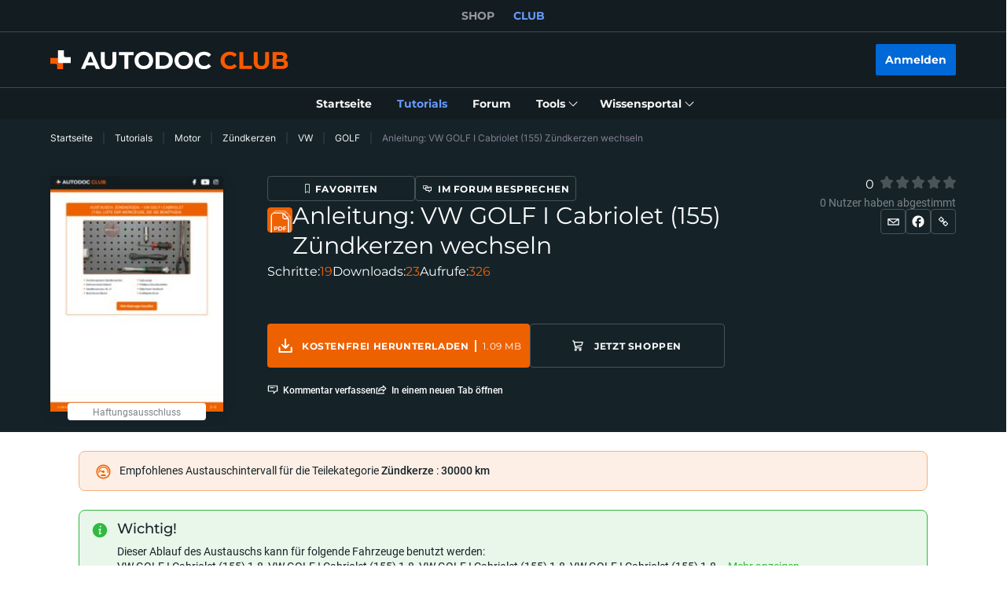

--- FILE ---
content_type: application/javascript; charset=UTF-8
request_url: https://club.autodoc.de/_nuxt/21.c6dacfb.js
body_size: 29700
content:
(window.webpackJsonp=window.webpackJsonp||[]).push([[21],{2053:function(e,t,n){"use strict";n.d(t,"d",function(){return o}),n.d(t,"g",function(){return l}),n.d(t,"h",function(){return d}),n.d(t,"f",function(){return c}),n.d(t,"e",function(){return h}),n.d(t,"a",function(){return m}),n.d(t,"b",function(){return y}),n.d(t,"c",function(){return E});var r=n(2063);function o(e){var object=e;Object.keys(object).forEach(function(e){try{object[e]=null}catch(e){}try{delete object[e]}catch(e){}})}function l(e,t){return void 0===t&&(t=0),setTimeout(e,t)}function d(){return Date.now()}function c(e,t){void 0===t&&(t="x");var n,o,l,d=Object(r.b)(),c=function(e){var style,t=Object(r.b)();return t.getComputedStyle&&(style=t.getComputedStyle(e,null)),!style&&e.currentStyle&&(style=e.currentStyle),style||(style=e.style),style}(e);return d.WebKitCSSMatrix?((o=c.transform||c.webkitTransform).split(",").length>6&&(o=o.split(", ").map(function(a){return a.replace(",",".")}).join(", ")),l=new d.WebKitCSSMatrix("none"===o?"":o)):n=(l=c.MozTransform||c.OTransform||c.MsTransform||c.msTransform||c.transform||c.getPropertyValue("transform").replace("translate(","matrix(1, 0, 0, 1,")).toString().split(","),"x"===t&&(o=d.WebKitCSSMatrix?l.m41:16===n.length?parseFloat(n[12]):parseFloat(n[4])),"y"===t&&(o=d.WebKitCSSMatrix?l.m42:16===n.length?parseFloat(n[13]):parseFloat(n[5])),o||0}function v(e){return"object"==typeof e&&null!==e&&e.constructor&&"Object"===Object.prototype.toString.call(e).slice(8,-1)}function f(e){return"undefined"!=typeof window&&void 0!==window.HTMLElement?e instanceof HTMLElement:e&&(1===e.nodeType||11===e.nodeType)}function h(){for(var e=Object(arguments.length<=0?void 0:arguments[0]),t=["__proto__","constructor","prototype"],i=1;i<arguments.length;i+=1){var n=i<0||arguments.length<=i?void 0:arguments[i];if(null!=n&&!f(n))for(var r=Object.keys(Object(n)).filter(function(e){return t.indexOf(e)<0}),o=0,l=r.length;o<l;o+=1){var d=r[o],desc=Object.getOwnPropertyDescriptor(n,d);void 0!==desc&&desc.enumerable&&(v(e[d])&&v(n[d])?n[d].__swiper__?e[d]=n[d]:h(e[d],n[d]):!v(e[d])&&v(n[d])?(e[d]={},n[d].__swiper__?e[d]=n[d]:h(e[d],n[d])):e[d]=n[d])}}return e}function m(e,t){Object.keys(t).forEach(function(n){v(t[n])&&Object.keys(t[n]).forEach(function(r){"function"==typeof t[n][r]&&(t[n][r]=t[n][r].bind(e))}),e[n]=t[n]})}function y(e){return void 0===e&&(e=""),"."+e.trim().replace(/([\.:!\/])/g,"\\$1").replace(/ /g,".")}function E(e,t,n,o){var l=Object(r.a)();return n&&Object.keys(o).forEach(function(n){if(!t[n]&&!0===t.auto){var element=l.createElement("div");element.className=o[n],e.append(element),t[n]=element}}),t}},2063:function(e,t,n){"use strict";function r(e){return null!==e&&"object"==typeof e&&"constructor"in e&&e.constructor===Object}function o(e,t){void 0===e&&(e={}),void 0===t&&(t={}),Object.keys(t).forEach(function(n){void 0===e[n]?e[n]=t[n]:r(t[n])&&r(e[n])&&Object.keys(t[n]).length>0&&o(e[n],t[n])})}n.d(t,"a",function(){return d}),n.d(t,"b",function(){return v});var l={body:{},addEventListener:function(){},removeEventListener:function(){},activeElement:{blur:function(){},nodeName:""},querySelector:function(){return null},querySelectorAll:function(){return[]},getElementById:function(){return null},createEvent:function(){return{initEvent:function(){}}},createElement:function(){return{children:[],childNodes:[],style:{},setAttribute:function(){},getElementsByTagName:function(){return[]}}},createElementNS:function(){return{}},importNode:function(){return null},location:{hash:"",host:"",hostname:"",href:"",origin:"",pathname:"",protocol:"",search:""}};function d(){var e="undefined"!=typeof document?document:{};return o(e,l),e}var c={document:l,navigator:{userAgent:""},location:{hash:"",host:"",hostname:"",href:"",origin:"",pathname:"",protocol:"",search:""},history:{replaceState:function(){},pushState:function(){},go:function(){},back:function(){}},CustomEvent:function(){return this},addEventListener:function(){},removeEventListener:function(){},getComputedStyle:function(){return{getPropertyValue:function(){return""}}},Image:function(){},Date:function(){},screen:{},setTimeout:function(){},clearTimeout:function(){},matchMedia:function(){return{}},requestAnimationFrame:function(e){return"undefined"==typeof setTimeout?(e(),null):setTimeout(e,0)},cancelAnimationFrame:function(e){"undefined"!=typeof setTimeout&&clearTimeout(e)}};function v(){var e="undefined"!=typeof window?window:{};return o(e,c),e}},2065:function(e,t,n){"use strict";var r=n(2063);function o(e){return o=Object.setPrototypeOf?Object.getPrototypeOf:function(e){return e.__proto__||Object.getPrototypeOf(e)},o(e)}function l(e,p){return l=Object.setPrototypeOf||function(e,p){return e.__proto__=p,e},l(e,p)}function d(e,t,n){return d=function(){if("undefined"==typeof Reflect||!Reflect.construct)return!1;if(Reflect.construct.sham)return!1;if("function"==typeof Proxy)return!0;try{return Date.prototype.toString.call(Reflect.construct(Date,[],function(){})),!0}catch(e){return!1}}()?Reflect.construct:function(e,t,n){var a=[null];a.push.apply(a,t);var r=new(Function.bind.apply(e,a));return n&&l(r,n.prototype),r},d.apply(null,arguments)}function c(e){var t="function"==typeof Map?new Map:void 0;return c=function(e){if(null===e||(n=e,-1===Function.toString.call(n).indexOf("[native code]")))return e;var n;if("function"!=typeof e)throw new TypeError("Super expression must either be null or a function");if(void 0!==t){if(t.has(e))return t.get(e);t.set(e,r)}function r(){return d(e,arguments,o(this).constructor)}return r.prototype=Object.create(e.prototype,{constructor:{value:r,enumerable:!1,writable:!0,configurable:!0}}),l(r,e)},c(e)}var v=function(e){var t,n;function r(t){var n,r,o;return n=e.call.apply(e,[this].concat(t))||this,r=function(e){if(void 0===e)throw new ReferenceError("this hasn't been initialised - super() hasn't been called");return e}(n),o=r.__proto__,Object.defineProperty(r,"__proto__",{get:function(){return o},set:function(e){o.__proto__=e}}),n}return n=e,(t=r).prototype=Object.create(n.prototype),t.prototype.constructor=t,t.__proto__=n,r}(c(Array));function f(e){void 0===e&&(e=[]);var t=[];return e.forEach(function(e){Array.isArray(e)?t.push.apply(t,f(e)):t.push(e)}),t}function h(e,t){return Array.prototype.filter.call(e,t)}function m(e,t){var n=Object(r.b)(),o=Object(r.a)(),l=[];if(!t&&e instanceof v)return e;if(!e)return new v(l);if("string"==typeof e){var html=e.trim();if(html.indexOf("<")>=0&&html.indexOf(">")>=0){var d="div";0===html.indexOf("<li")&&(d="ul"),0===html.indexOf("<tr")&&(d="tbody"),0!==html.indexOf("<td")&&0!==html.indexOf("<th")||(d="tr"),0===html.indexOf("<tbody")&&(d="table"),0===html.indexOf("<option")&&(d="select");var c=o.createElement(d);c.innerHTML=html;for(var i=0;i<c.childNodes.length;i+=1)l.push(c.childNodes[i])}else l=function(e,t){if("string"!=typeof e)return[e];for(var a=[],n=t.querySelectorAll(e),i=0;i<n.length;i+=1)a.push(n[i]);return a}(e.trim(),t||o)}else if(e.nodeType||e===n||e===o)l.push(e);else if(Array.isArray(e)){if(e instanceof v)return e;l=e}return new v(function(e){for(var t=[],i=0;i<e.length;i+=1)-1===t.indexOf(e[i])&&t.push(e[i]);return t}(l))}m.fn=v.prototype;var y="resize scroll".split(" ");function E(e){return function(){for(var t=arguments.length,n=new Array(t),r=0;r<t;r++)n[r]=arguments[r];if(void 0===n[0]){for(var i=0;i<this.length;i+=1)y.indexOf(e)<0&&(e in this[i]?this[i][e]():m(this[i]).trigger(e));return this}return this.on.apply(this,[e].concat(n))}}E("click"),E("blur"),E("focus"),E("focusin"),E("focusout"),E("keyup"),E("keydown"),E("keypress"),E("submit"),E("change"),E("mousedown"),E("mousemove"),E("mouseup"),E("mouseenter"),E("mouseleave"),E("mouseout"),E("mouseover"),E("touchstart"),E("touchend"),E("touchmove"),E("resize"),E("scroll");var w={addClass:function(){for(var e=arguments.length,t=new Array(e),n=0;n<e;n++)t[n]=arguments[n];var r=f(t.map(function(e){return e.split(" ")}));return this.forEach(function(e){var t;(t=e.classList).add.apply(t,r)}),this},removeClass:function(){for(var e=arguments.length,t=new Array(e),n=0;n<e;n++)t[n]=arguments[n];var r=f(t.map(function(e){return e.split(" ")}));return this.forEach(function(e){var t;(t=e.classList).remove.apply(t,r)}),this},hasClass:function(){for(var e=arguments.length,t=new Array(e),n=0;n<e;n++)t[n]=arguments[n];var r=f(t.map(function(e){return e.split(" ")}));return h(this,function(e){return r.filter(function(t){return e.classList.contains(t)}).length>0}).length>0},toggleClass:function(){for(var e=arguments.length,t=new Array(e),n=0;n<e;n++)t[n]=arguments[n];var r=f(t.map(function(e){return e.split(" ")}));this.forEach(function(e){r.forEach(function(t){e.classList.toggle(t)})})},attr:function(e,t){if(1===arguments.length&&"string"==typeof e)return this[0]?this[0].getAttribute(e):void 0;for(var i=0;i<this.length;i+=1)if(2===arguments.length)this[i].setAttribute(e,t);else for(var n in e)this[i][n]=e[n],this[i].setAttribute(n,e[n]);return this},removeAttr:function(e){for(var i=0;i<this.length;i+=1)this[i].removeAttribute(e);return this},transform:function(e){for(var i=0;i<this.length;i+=1)this[i].style.transform=e;return this},transition:function(e){for(var i=0;i<this.length;i+=1)this[i].style.transitionDuration="string"!=typeof e?e+"ms":e;return this},on:function(){for(var e=arguments.length,t=new Array(e),n=0;n<e;n++)t[n]=arguments[n];var r=t[0],o=t[1],l=t[2],d=t[3];function c(e){var t=e.target;if(t){var n=e.target.dom7EventData||[];if(n.indexOf(e)<0&&n.unshift(e),m(t).is(o))l.apply(t,n);else for(var r=m(t).parents(),d=0;d<r.length;d+=1)m(r[d]).is(o)&&l.apply(r[d],n)}}function v(e){var t=e&&e.target&&e.target.dom7EventData||[];t.indexOf(e)<0&&t.unshift(e),l.apply(this,t)}"function"==typeof t[1]&&(r=t[0],l=t[1],d=t[2],o=void 0),d||(d=!1);for(var f,h=r.split(" "),i=0;i<this.length;i+=1){var y=this[i];if(o)for(f=0;f<h.length;f+=1){var E=h[f];y.dom7LiveListeners||(y.dom7LiveListeners={}),y.dom7LiveListeners[E]||(y.dom7LiveListeners[E]=[]),y.dom7LiveListeners[E].push({listener:l,proxyListener:c}),y.addEventListener(E,c,d)}else for(f=0;f<h.length;f+=1){var w=h[f];y.dom7Listeners||(y.dom7Listeners={}),y.dom7Listeners[w]||(y.dom7Listeners[w]=[]),y.dom7Listeners[w].push({listener:l,proxyListener:v}),y.addEventListener(w,v,d)}}return this},off:function(){for(var e=arguments.length,t=new Array(e),n=0;n<e;n++)t[n]=arguments[n];var r=t[0],o=t[1],l=t[2],d=t[3];"function"==typeof t[1]&&(r=t[0],l=t[1],d=t[2],o=void 0),d||(d=!1);for(var c=r.split(" "),i=0;i<c.length;i+=1)for(var v=c[i],f=0;f<this.length;f+=1){var h=this[f],m=void 0;if(!o&&h.dom7Listeners?m=h.dom7Listeners[v]:o&&h.dom7LiveListeners&&(m=h.dom7LiveListeners[v]),m&&m.length)for(var y=m.length-1;y>=0;y-=1){var E=m[y];l&&E.listener===l||l&&E.listener&&E.listener.dom7proxy&&E.listener.dom7proxy===l?(h.removeEventListener(v,E.proxyListener,d),m.splice(y,1)):l||(h.removeEventListener(v,E.proxyListener,d),m.splice(y,1))}}return this},trigger:function(){for(var e=Object(r.b)(),t=arguments.length,n=new Array(t),o=0;o<t;o++)n[o]=arguments[o];for(var l=n[0].split(" "),d=n[1],i=0;i<l.length;i+=1)for(var c=l[i],v=0;v<this.length;v+=1){var f=this[v];if(e.CustomEvent){var h=new e.CustomEvent(c,{detail:d,bubbles:!0,cancelable:!0});f.dom7EventData=n.filter(function(data,e){return e>0}),f.dispatchEvent(h),f.dom7EventData=[],delete f.dom7EventData}}return this},transitionEnd:function(e){var t=this;return e&&t.on("transitionend",function n(r){r.target===this&&(e.call(this,r),t.off("transitionend",n))}),this},outerWidth:function(e){if(this.length>0){if(e){var t=this.styles();return this[0].offsetWidth+parseFloat(t.getPropertyValue("margin-right"))+parseFloat(t.getPropertyValue("margin-left"))}return this[0].offsetWidth}return null},outerHeight:function(e){if(this.length>0){if(e){var t=this.styles();return this[0].offsetHeight+parseFloat(t.getPropertyValue("margin-top"))+parseFloat(t.getPropertyValue("margin-bottom"))}return this[0].offsetHeight}return null},styles:function(){var e=Object(r.b)();return this[0]?e.getComputedStyle(this[0],null):{}},offset:function(){if(this.length>0){var e=Object(r.b)(),t=Object(r.a)(),n=this[0],o=n.getBoundingClientRect(),body=t.body,l=n.clientTop||body.clientTop||0,d=n.clientLeft||body.clientLeft||0,c=n===e?e.scrollY:n.scrollTop,v=n===e?e.scrollX:n.scrollLeft;return{top:o.top+c-l,left:o.left+v-d}}return null},css:function(e,t){var i,n=Object(r.b)();if(1===arguments.length){if("string"!=typeof e){for(i=0;i<this.length;i+=1)for(var o in e)this[i].style[o]=e[o];return this}if(this[0])return n.getComputedStyle(this[0],null).getPropertyValue(e)}if(2===arguments.length&&"string"==typeof e){for(i=0;i<this.length;i+=1)this[i].style[e]=t;return this}return this},each:function(e){return e?(this.forEach(function(t,n){e.apply(t,[t,n])}),this):this},html:function(html){if(void 0===html)return this[0]?this[0].innerHTML:null;for(var i=0;i<this.length;i+=1)this[i].innerHTML=html;return this},text:function(text){if(void 0===text)return this[0]?this[0].textContent.trim():null;for(var i=0;i<this.length;i+=1)this[i].textContent=text;return this},is:function(e){var t,i,n=Object(r.b)(),o=Object(r.a)(),l=this[0];if(!l||void 0===e)return!1;if("string"==typeof e){if(l.matches)return l.matches(e);if(l.webkitMatchesSelector)return l.webkitMatchesSelector(e);if(l.msMatchesSelector)return l.msMatchesSelector(e);for(t=m(e),i=0;i<t.length;i+=1)if(t[i]===l)return!0;return!1}if(e===o)return l===o;if(e===n)return l===n;if(e.nodeType||e instanceof v){for(t=e.nodeType?[e]:e,i=0;i<t.length;i+=1)if(t[i]===l)return!0;return!1}return!1},index:function(){var i,e=this[0];if(e){for(i=0;null!==(e=e.previousSibling);)1===e.nodeType&&(i+=1);return i}},eq:function(e){if(void 0===e)return this;var t=this.length;if(e>t-1)return m([]);if(e<0){var n=t+e;return m(n<0?[]:[this[n]])}return m([this[e]])},append:function(){for(var e,t=Object(r.a)(),n=0;n<arguments.length;n+=1){e=n<0||arguments.length<=n?void 0:arguments[n];for(var i=0;i<this.length;i+=1)if("string"==typeof e){var o=t.createElement("div");for(o.innerHTML=e;o.firstChild;)this[i].appendChild(o.firstChild)}else if(e instanceof v)for(var l=0;l<e.length;l+=1)this[i].appendChild(e[l]);else this[i].appendChild(e)}return this},prepend:function(e){var i,t,n=Object(r.a)();for(i=0;i<this.length;i+=1)if("string"==typeof e){var o=n.createElement("div");for(o.innerHTML=e,t=o.childNodes.length-1;t>=0;t-=1)this[i].insertBefore(o.childNodes[t],this[i].childNodes[0])}else if(e instanceof v)for(t=0;t<e.length;t+=1)this[i].insertBefore(e[t],this[i].childNodes[0]);else this[i].insertBefore(e,this[i].childNodes[0]);return this},next:function(e){return this.length>0?e?this[0].nextElementSibling&&m(this[0].nextElementSibling).is(e)?m([this[0].nextElementSibling]):m([]):this[0].nextElementSibling?m([this[0].nextElementSibling]):m([]):m([])},nextAll:function(e){var t=[],n=this[0];if(!n)return m([]);for(;n.nextElementSibling;){var r=n.nextElementSibling;e?m(r).is(e)&&t.push(r):t.push(r),n=r}return m(t)},prev:function(e){if(this.length>0){var t=this[0];return e?t.previousElementSibling&&m(t.previousElementSibling).is(e)?m([t.previousElementSibling]):m([]):t.previousElementSibling?m([t.previousElementSibling]):m([])}return m([])},prevAll:function(e){var t=[],n=this[0];if(!n)return m([]);for(;n.previousElementSibling;){var r=n.previousElementSibling;e?m(r).is(e)&&t.push(r):t.push(r),n=r}return m(t)},parent:function(e){for(var t=[],i=0;i<this.length;i+=1)null!==this[i].parentNode&&(e?m(this[i].parentNode).is(e)&&t.push(this[i].parentNode):t.push(this[i].parentNode));return m(t)},parents:function(e){for(var t=[],i=0;i<this.length;i+=1)for(var n=this[i].parentNode;n;)e?m(n).is(e)&&t.push(n):t.push(n),n=n.parentNode;return m(t)},closest:function(e){var t=this;return void 0===e?m([]):(t.is(e)||(t=t.parents(e).eq(0)),t)},find:function(e){for(var t=[],i=0;i<this.length;i+=1)for(var n=this[i].querySelectorAll(e),r=0;r<n.length;r+=1)t.push(n[r]);return m(t)},children:function(e){for(var t=[],i=0;i<this.length;i+=1)for(var n=this[i].children,r=0;r<n.length;r+=1)e&&!m(n[r]).is(e)||t.push(n[r]);return m(t)},filter:function(e){return m(h(this,e))},remove:function(){for(var i=0;i<this.length;i+=1)this[i].parentNode&&this[i].parentNode.removeChild(this[i]);return this}};Object.keys(w).forEach(function(e){Object.defineProperty(m.fn,e,{value:w[e],writable:!0})});t.a=m},2181:function(e,t,n){"use strict";var r=n(2065),o=n(2053);function l(){return l=Object.assign||function(e){for(var i=1;i<arguments.length;i++){var source=arguments[i];for(var t in source)Object.prototype.hasOwnProperty.call(source,t)&&(e[t]=source[t])}return e},l.apply(this,arguments)}var d={getRandomNumber:function(e){void 0===e&&(e=16);return"x".repeat(e).replace(/x/g,function(){return Math.round(16*Math.random()).toString(16)})},makeElFocusable:function(e){return e.attr("tabIndex","0"),e},makeElNotFocusable:function(e){return e.attr("tabIndex","-1"),e},addElRole:function(e,t){return e.attr("role",t),e},addElRoleDescription:function(e,t){return e.attr("aria-roledescription",t),e},addElControls:function(e,t){return e.attr("aria-controls",t),e},addElLabel:function(e,label){return e.attr("aria-label",label),e},addElId:function(e,t){return e.attr("id",t),e},addElLive:function(e,t){return e.attr("aria-live",t),e},disableEl:function(e){return e.attr("aria-disabled",!0),e},enableEl:function(e){return e.attr("aria-disabled",!1),e},onEnterOrSpaceKey:function(e){if(13===e.keyCode||32===e.keyCode){var t=this,n=t.params.a11y,l=Object(r.a)(e.target);t.navigation&&t.navigation.$nextEl&&l.is(t.navigation.$nextEl)&&(t.isEnd&&!t.params.loop||t.slideNext(),t.isEnd?t.a11y.notify(n.lastSlideMessage):t.a11y.notify(n.nextSlideMessage)),t.navigation&&t.navigation.$prevEl&&l.is(t.navigation.$prevEl)&&(t.isBeginning&&!t.params.loop||t.slidePrev(),t.isBeginning?t.a11y.notify(n.firstSlideMessage):t.a11y.notify(n.prevSlideMessage)),t.pagination&&l.is(Object(o.b)(t.params.pagination.bulletClass))&&l[0].click()}},notify:function(e){var t=this.a11y.liveRegion;0!==t.length&&(t.html(""),t.html(e))},updateNavigation:function(){var e=this;if(!e.params.loop&&e.navigation){var t=e.navigation,n=t.$nextEl,r=t.$prevEl;r&&r.length>0&&(e.isBeginning?(e.a11y.disableEl(r),e.a11y.makeElNotFocusable(r)):(e.a11y.enableEl(r),e.a11y.makeElFocusable(r))),n&&n.length>0&&(e.isEnd?(e.a11y.disableEl(n),e.a11y.makeElNotFocusable(n)):(e.a11y.enableEl(n),e.a11y.makeElFocusable(n)))}},updatePagination:function(){var e=this,t=e.params.a11y;e.pagination&&e.params.pagination.clickable&&e.pagination.bullets&&e.pagination.bullets.length&&e.pagination.bullets.each(function(n){var o=Object(r.a)(n);e.a11y.makeElFocusable(o),e.params.pagination.renderBullet||(e.a11y.addElRole(o,"button"),e.a11y.addElLabel(o,t.paginationBulletMessage.replace(/\{\{index\}\}/,o.index()+1)))})},init:function(){var e=this,t=e.params.a11y;e.$el.append(e.a11y.liveRegion);var n=e.$el;t.containerRoleDescriptionMessage&&e.a11y.addElRoleDescription(n,t.containerRoleDescriptionMessage),t.containerMessage&&e.a11y.addElLabel(n,t.containerMessage);var l=e.$wrapperEl,d=l.attr("id")||"swiper-wrapper-"+e.a11y.getRandomNumber(16),c=e.params.autoplay&&e.params.autoplay.enabled?"off":"polite";e.a11y.addElId(l,d),e.a11y.addElLive(l,c),t.itemRoleDescriptionMessage&&e.a11y.addElRoleDescription(Object(r.a)(e.slides),t.itemRoleDescriptionMessage),e.a11y.addElRole(Object(r.a)(e.slides),t.slideRole);var v,f,h=e.params.loop?e.slides.filter(function(t){return!t.classList.contains(e.params.slideDuplicateClass)}).length:e.slides.length;e.slides.each(function(n,o){var l=Object(r.a)(n),d=e.params.loop?parseInt(l.attr("data-swiper-slide-index"),10):o,c=t.slideLabelMessage.replace(/\{\{index\}\}/,d+1).replace(/\{\{slidesLength\}\}/,h);e.a11y.addElLabel(l,c)}),e.navigation&&e.navigation.$nextEl&&(v=e.navigation.$nextEl),e.navigation&&e.navigation.$prevEl&&(f=e.navigation.$prevEl),v&&v.length&&(e.a11y.makeElFocusable(v),"BUTTON"!==v[0].tagName&&(e.a11y.addElRole(v,"button"),v.on("keydown",e.a11y.onEnterOrSpaceKey)),e.a11y.addElLabel(v,t.nextSlideMessage),e.a11y.addElControls(v,d)),f&&f.length&&(e.a11y.makeElFocusable(f),"BUTTON"!==f[0].tagName&&(e.a11y.addElRole(f,"button"),f.on("keydown",e.a11y.onEnterOrSpaceKey)),e.a11y.addElLabel(f,t.prevSlideMessage),e.a11y.addElControls(f,d)),e.pagination&&e.params.pagination.clickable&&e.pagination.bullets&&e.pagination.bullets.length&&e.pagination.$el.on("keydown",Object(o.b)(e.params.pagination.bulletClass),e.a11y.onEnterOrSpaceKey)},destroy:function(){var e,t,n=this;n.a11y.liveRegion&&n.a11y.liveRegion.length>0&&n.a11y.liveRegion.remove(),n.navigation&&n.navigation.$nextEl&&(e=n.navigation.$nextEl),n.navigation&&n.navigation.$prevEl&&(t=n.navigation.$prevEl),e&&e.off("keydown",n.a11y.onEnterOrSpaceKey),t&&t.off("keydown",n.a11y.onEnterOrSpaceKey),n.pagination&&n.params.pagination.clickable&&n.pagination.bullets&&n.pagination.bullets.length&&n.pagination.$el.off("keydown",Object(o.b)(n.params.pagination.bulletClass),n.a11y.onEnterOrSpaceKey)}};t.a={name:"a11y",params:{a11y:{enabled:!0,notificationClass:"swiper-notification",prevSlideMessage:"Previous slide",nextSlideMessage:"Next slide",firstSlideMessage:"This is the first slide",lastSlideMessage:"This is the last slide",paginationBulletMessage:"Go to slide {{index}}",slideLabelMessage:"{{index}} / {{slidesLength}}",containerMessage:null,containerRoleDescriptionMessage:null,itemRoleDescriptionMessage:null,slideRole:"group"}},create:function(){Object(o.a)(this,{a11y:l({},d,{liveRegion:Object(r.a)('<span class="'+this.params.a11y.notificationClass+'" aria-live="assertive" aria-atomic="true"></span>')})})},on:{afterInit:function(e){e.params.a11y.enabled&&(e.a11y.init(),e.a11y.updateNavigation())},toEdge:function(e){e.params.a11y.enabled&&e.a11y.updateNavigation()},fromEdge:function(e){e.params.a11y.enabled&&e.a11y.updateNavigation()},paginationUpdate:function(e){e.params.a11y.enabled&&e.a11y.updatePagination()},destroy:function(e){e.params.a11y.enabled&&e.a11y.destroy()}}}},2182:function(e,t,n){"use strict";var r=n(2063),o=n(2053);function l(){return l=Object.assign||function(e){for(var i=1;i<arguments.length;i++){var source=arguments[i];for(var t in source)Object.prototype.hasOwnProperty.call(source,t)&&(e[t]=source[t])}return e},l.apply(this,arguments)}var d={run:function(){var e=this,t=e.slides.eq(e.activeIndex),n=e.params.autoplay.delay;t.attr("data-swiper-autoplay")&&(n=t.attr("data-swiper-autoplay")||e.params.autoplay.delay),clearTimeout(e.autoplay.timeout),e.autoplay.timeout=Object(o.g)(function(){var t;e.params.autoplay.reverseDirection?e.params.loop?(e.loopFix(),t=e.slidePrev(e.params.speed,!0,!0),e.emit("autoplay")):e.isBeginning?e.params.autoplay.stopOnLastSlide?e.autoplay.stop():(t=e.slideTo(e.slides.length-1,e.params.speed,!0,!0),e.emit("autoplay")):(t=e.slidePrev(e.params.speed,!0,!0),e.emit("autoplay")):e.params.loop?(e.loopFix(),t=e.slideNext(e.params.speed,!0,!0),e.emit("autoplay")):e.isEnd?e.params.autoplay.stopOnLastSlide?e.autoplay.stop():(t=e.slideTo(0,e.params.speed,!0,!0),e.emit("autoplay")):(t=e.slideNext(e.params.speed,!0,!0),e.emit("autoplay")),(e.params.cssMode&&e.autoplay.running||!1===t)&&e.autoplay.run()},n)},start:function(){var e=this;return void 0===e.autoplay.timeout&&(!e.autoplay.running&&(e.autoplay.running=!0,e.emit("autoplayStart"),e.autoplay.run(),!0))},stop:function(){var e=this;return!!e.autoplay.running&&(void 0!==e.autoplay.timeout&&(e.autoplay.timeout&&(clearTimeout(e.autoplay.timeout),e.autoplay.timeout=void 0),e.autoplay.running=!1,e.emit("autoplayStop"),!0))},pause:function(e){var t=this;t.autoplay.running&&(t.autoplay.paused||(t.autoplay.timeout&&clearTimeout(t.autoplay.timeout),t.autoplay.paused=!0,0!==e&&t.params.autoplay.waitForTransition?["transitionend","webkitTransitionEnd"].forEach(function(e){t.$wrapperEl[0].addEventListener(e,t.autoplay.onTransitionEnd)}):(t.autoplay.paused=!1,t.autoplay.run())))},onVisibilityChange:function(){var e=this,t=Object(r.a)();"hidden"===t.visibilityState&&e.autoplay.running&&e.autoplay.pause(),"visible"===t.visibilityState&&e.autoplay.paused&&(e.autoplay.run(),e.autoplay.paused=!1)},onTransitionEnd:function(e){var t=this;t&&!t.destroyed&&t.$wrapperEl&&e.target===t.$wrapperEl[0]&&(["transitionend","webkitTransitionEnd"].forEach(function(e){t.$wrapperEl[0].removeEventListener(e,t.autoplay.onTransitionEnd)}),t.autoplay.paused=!1,t.autoplay.running?t.autoplay.run():t.autoplay.stop())},onMouseEnter:function(){var e=this;e.params.autoplay.disableOnInteraction?e.autoplay.stop():e.autoplay.pause(),["transitionend","webkitTransitionEnd"].forEach(function(t){e.$wrapperEl[0].removeEventListener(t,e.autoplay.onTransitionEnd)})},onMouseLeave:function(){var e=this;e.params.autoplay.disableOnInteraction||(e.autoplay.paused=!1,e.autoplay.run())},attachMouseEvents:function(){var e=this;e.params.autoplay.pauseOnMouseEnter&&(e.$el.on("mouseenter",e.autoplay.onMouseEnter),e.$el.on("mouseleave",e.autoplay.onMouseLeave))},detachMouseEvents:function(){var e=this;e.$el.off("mouseenter",e.autoplay.onMouseEnter),e.$el.off("mouseleave",e.autoplay.onMouseLeave)}};t.a={name:"autoplay",params:{autoplay:{enabled:!1,delay:3e3,waitForTransition:!0,disableOnInteraction:!0,stopOnLastSlide:!1,reverseDirection:!1,pauseOnMouseEnter:!1}},create:function(){Object(o.a)(this,{autoplay:l({},d,{running:!1,paused:!1})})},on:{init:function(e){e.params.autoplay.enabled&&(e.autoplay.start(),Object(r.a)().addEventListener("visibilitychange",e.autoplay.onVisibilityChange),e.autoplay.attachMouseEvents())},beforeTransitionStart:function(e,t,n){e.autoplay.running&&(n||!e.params.autoplay.disableOnInteraction?e.autoplay.pause(t):e.autoplay.stop())},sliderFirstMove:function(e){e.autoplay.running&&(e.params.autoplay.disableOnInteraction?e.autoplay.stop():e.autoplay.pause())},touchEnd:function(e){e.params.cssMode&&e.autoplay.paused&&!e.params.autoplay.disableOnInteraction&&e.autoplay.run()},destroy:function(e){e.autoplay.detachMouseEvents(),e.autoplay.running&&e.autoplay.stop(),Object(r.a)().removeEventListener("visibilitychange",e.autoplay.onVisibilityChange)}}}},2183:function(e,t,n){"use strict";var r=n(2065),o=n(2053);function l(){return l=Object.assign||function(e){for(var i=1;i<arguments.length;i++){var source=arguments[i];for(var t in source)Object.prototype.hasOwnProperty.call(source,t)&&(e[t]=source[t])}return e},l.apply(this,arguments)}var d={toggleEl:function(e,t){e[t?"addClass":"removeClass"](this.params.navigation.disabledClass),e[0]&&"BUTTON"===e[0].tagName&&(e[0].disabled=t)},update:function(){var e=this,t=e.params.navigation,n=e.navigation.toggleEl;if(!e.params.loop){var r=e.navigation,o=r.$nextEl,l=r.$prevEl;l&&l.length>0&&(e.isBeginning?n(l,!0):n(l,!1),e.params.watchOverflow&&e.enabled&&l[e.isLocked?"addClass":"removeClass"](t.lockClass)),o&&o.length>0&&(e.isEnd?n(o,!0):n(o,!1),e.params.watchOverflow&&e.enabled&&o[e.isLocked?"addClass":"removeClass"](t.lockClass))}},onPrevClick:function(e){var t=this;e.preventDefault(),t.isBeginning&&!t.params.loop||t.slidePrev()},onNextClick:function(e){var t=this;e.preventDefault(),t.isEnd&&!t.params.loop||t.slideNext()},init:function(){var e,t,n=this,l=n.params.navigation;(n.params.navigation=Object(o.c)(n.$el,n.params.navigation,n.params.createElements,{nextEl:"swiper-button-next",prevEl:"swiper-button-prev"}),l.nextEl||l.prevEl)&&(l.nextEl&&(e=Object(r.a)(l.nextEl),n.params.uniqueNavElements&&"string"==typeof l.nextEl&&e.length>1&&1===n.$el.find(l.nextEl).length&&(e=n.$el.find(l.nextEl))),l.prevEl&&(t=Object(r.a)(l.prevEl),n.params.uniqueNavElements&&"string"==typeof l.prevEl&&t.length>1&&1===n.$el.find(l.prevEl).length&&(t=n.$el.find(l.prevEl))),e&&e.length>0&&e.on("click",n.navigation.onNextClick),t&&t.length>0&&t.on("click",n.navigation.onPrevClick),Object(o.e)(n.navigation,{$nextEl:e,nextEl:e&&e[0],$prevEl:t,prevEl:t&&t[0]}),n.enabled||(e&&e.addClass(l.lockClass),t&&t.addClass(l.lockClass)))},destroy:function(){var e=this,t=e.navigation,n=t.$nextEl,r=t.$prevEl;n&&n.length&&(n.off("click",e.navigation.onNextClick),n.removeClass(e.params.navigation.disabledClass)),r&&r.length&&(r.off("click",e.navigation.onPrevClick),r.removeClass(e.params.navigation.disabledClass))}};t.a={name:"navigation",params:{navigation:{nextEl:null,prevEl:null,hideOnClick:!1,disabledClass:"swiper-button-disabled",hiddenClass:"swiper-button-hidden",lockClass:"swiper-button-lock"}},create:function(){Object(o.a)(this,{navigation:l({},d)})},on:{init:function(e){e.navigation.init(),e.navigation.update()},toEdge:function(e){e.navigation.update()},fromEdge:function(e){e.navigation.update()},destroy:function(e){e.navigation.destroy()},"enable disable":function(e){var t=e.navigation,n=t.$nextEl,r=t.$prevEl;n&&n[e.enabled?"removeClass":"addClass"](e.params.navigation.lockClass),r&&r[e.enabled?"removeClass":"addClass"](e.params.navigation.lockClass)},click:function(e,t){var n=e.navigation,o=n.$nextEl,l=n.$prevEl,d=t.target;if(e.params.navigation.hideOnClick&&!Object(r.a)(d).is(l)&&!Object(r.a)(d).is(o)){if(e.pagination&&e.params.pagination&&e.params.pagination.clickable&&(e.pagination.el===d||e.pagination.el.contains(d)))return;var c;o?c=o.hasClass(e.params.navigation.hiddenClass):l&&(c=l.hasClass(e.params.navigation.hiddenClass)),!0===c?e.emit("navigationShow"):e.emit("navigationHide"),o&&o.toggleClass(e.params.navigation.hiddenClass),l&&l.toggleClass(e.params.navigation.hiddenClass)}}}}},2184:function(e,t,n){"use strict";var r=n(2065),o=n(2053);function l(){return l=Object.assign||function(e){for(var i=1;i<arguments.length;i++){var source=arguments[i];for(var t in source)Object.prototype.hasOwnProperty.call(source,t)&&(e[t]=source[t])}return e},l.apply(this,arguments)}var d={update:function(){var e=this,t=e.rtl,n=e.params.pagination;if(n.el&&e.pagination.el&&e.pagination.$el&&0!==e.pagination.$el.length){var l,d=e.virtual&&e.params.virtual.enabled?e.virtual.slides.length:e.slides.length,c=e.pagination.$el,v=e.params.loop?Math.ceil((d-2*e.loopedSlides)/e.params.slidesPerGroup):e.snapGrid.length;if(e.params.loop?((l=Math.ceil((e.activeIndex-e.loopedSlides)/e.params.slidesPerGroup))>d-1-2*e.loopedSlides&&(l-=d-2*e.loopedSlides),l>v-1&&(l-=v),l<0&&"bullets"!==e.params.paginationType&&(l=v+l)):l=void 0!==e.snapIndex?e.snapIndex:e.activeIndex||0,"bullets"===n.type&&e.pagination.bullets&&e.pagination.bullets.length>0){var f,h,m,y=e.pagination.bullets;if(n.dynamicBullets&&(e.pagination.bulletSize=y.eq(0)[e.isHorizontal()?"outerWidth":"outerHeight"](!0),c.css(e.isHorizontal()?"width":"height",e.pagination.bulletSize*(n.dynamicMainBullets+4)+"px"),n.dynamicMainBullets>1&&void 0!==e.previousIndex&&(e.pagination.dynamicBulletIndex+=l-e.previousIndex,e.pagination.dynamicBulletIndex>n.dynamicMainBullets-1?e.pagination.dynamicBulletIndex=n.dynamicMainBullets-1:e.pagination.dynamicBulletIndex<0&&(e.pagination.dynamicBulletIndex=0)),f=l-e.pagination.dynamicBulletIndex,m=((h=f+(Math.min(y.length,n.dynamicMainBullets)-1))+f)/2),y.removeClass(n.bulletActiveClass+" "+n.bulletActiveClass+"-next "+n.bulletActiveClass+"-next-next "+n.bulletActiveClass+"-prev "+n.bulletActiveClass+"-prev-prev "+n.bulletActiveClass+"-main"),c.length>1)y.each(function(e){var t=Object(r.a)(e),o=t.index();o===l&&t.addClass(n.bulletActiveClass),n.dynamicBullets&&(o>=f&&o<=h&&t.addClass(n.bulletActiveClass+"-main"),o===f&&t.prev().addClass(n.bulletActiveClass+"-prev").prev().addClass(n.bulletActiveClass+"-prev-prev"),o===h&&t.next().addClass(n.bulletActiveClass+"-next").next().addClass(n.bulletActiveClass+"-next-next"))});else{var E=y.eq(l),w=E.index();if(E.addClass(n.bulletActiveClass),n.dynamicBullets){for(var C=y.eq(f),T=y.eq(h),i=f;i<=h;i+=1)y.eq(i).addClass(n.bulletActiveClass+"-main");if(e.params.loop)if(w>=y.length-n.dynamicMainBullets){for(var S=n.dynamicMainBullets;S>=0;S-=1)y.eq(y.length-S).addClass(n.bulletActiveClass+"-main");y.eq(y.length-n.dynamicMainBullets-1).addClass(n.bulletActiveClass+"-prev")}else C.prev().addClass(n.bulletActiveClass+"-prev").prev().addClass(n.bulletActiveClass+"-prev-prev"),T.next().addClass(n.bulletActiveClass+"-next").next().addClass(n.bulletActiveClass+"-next-next");else C.prev().addClass(n.bulletActiveClass+"-prev").prev().addClass(n.bulletActiveClass+"-prev-prev"),T.next().addClass(n.bulletActiveClass+"-next").next().addClass(n.bulletActiveClass+"-next-next")}}if(n.dynamicBullets){var x=Math.min(y.length,n.dynamicMainBullets+4),M=(e.pagination.bulletSize*x-e.pagination.bulletSize)/2-m*e.pagination.bulletSize,O=t?"right":"left";y.css(e.isHorizontal()?O:"top",M+"px")}}if("fraction"===n.type&&(c.find(Object(o.b)(n.currentClass)).text(n.formatFractionCurrent(l+1)),c.find(Object(o.b)(n.totalClass)).text(n.formatFractionTotal(v))),"progressbar"===n.type){var z;z=n.progressbarOpposite?e.isHorizontal()?"vertical":"horizontal":e.isHorizontal()?"horizontal":"vertical";var k=(l+1)/v,P=1,L=1;"horizontal"===z?P=k:L=k,c.find(Object(o.b)(n.progressbarFillClass)).transform("translate3d(0,0,0) scaleX("+P+") scaleY("+L+")").transition(e.params.speed)}"custom"===n.type&&n.renderCustom?(c.html(n.renderCustom(e,l+1,v)),e.emit("paginationRender",c[0])):e.emit("paginationUpdate",c[0]),e.params.watchOverflow&&e.enabled&&c[e.isLocked?"addClass":"removeClass"](n.lockClass)}},render:function(){var e=this,t=e.params.pagination;if(t.el&&e.pagination.el&&e.pagination.$el&&0!==e.pagination.$el.length){var n=e.virtual&&e.params.virtual.enabled?e.virtual.slides.length:e.slides.length,r=e.pagination.$el,l="";if("bullets"===t.type){var d=e.params.loop?Math.ceil((n-2*e.loopedSlides)/e.params.slidesPerGroup):e.snapGrid.length;e.params.freeMode&&!e.params.loop&&d>n&&(d=n);for(var i=0;i<d;i+=1)t.renderBullet?l+=t.renderBullet.call(e,i,t.bulletClass):l+="<"+t.bulletElement+' class="'+t.bulletClass+'"></'+t.bulletElement+">";r.html(l),e.pagination.bullets=r.find(Object(o.b)(t.bulletClass))}"fraction"===t.type&&(l=t.renderFraction?t.renderFraction.call(e,t.currentClass,t.totalClass):'<span class="'+t.currentClass+'"></span> / <span class="'+t.totalClass+'"></span>',r.html(l)),"progressbar"===t.type&&(l=t.renderProgressbar?t.renderProgressbar.call(e,t.progressbarFillClass):'<span class="'+t.progressbarFillClass+'"></span>',r.html(l)),"custom"!==t.type&&e.emit("paginationRender",e.pagination.$el[0])}},init:function(){var e=this;e.params.pagination=Object(o.c)(e.$el,e.params.pagination,e.params.createElements,{el:"swiper-pagination"});var t=e.params.pagination;if(t.el){var n=Object(r.a)(t.el);0!==n.length&&(e.params.uniqueNavElements&&"string"==typeof t.el&&n.length>1&&(n=e.$el.find(t.el)),"bullets"===t.type&&t.clickable&&n.addClass(t.clickableClass),n.addClass(t.modifierClass+t.type),"bullets"===t.type&&t.dynamicBullets&&(n.addClass(""+t.modifierClass+t.type+"-dynamic"),e.pagination.dynamicBulletIndex=0,t.dynamicMainBullets<1&&(t.dynamicMainBullets=1)),"progressbar"===t.type&&t.progressbarOpposite&&n.addClass(t.progressbarOppositeClass),t.clickable&&n.on("click",Object(o.b)(t.bulletClass),function(t){t.preventDefault();var n=Object(r.a)(this).index()*e.params.slidesPerGroup;e.params.loop&&(n+=e.loopedSlides),e.slideTo(n)}),Object(o.e)(e.pagination,{$el:n,el:n[0]}),e.enabled||n.addClass(t.lockClass))}},destroy:function(){var e=this,t=e.params.pagination;if(t.el&&e.pagination.el&&e.pagination.$el&&0!==e.pagination.$el.length){var n=e.pagination.$el;n.removeClass(t.hiddenClass),n.removeClass(t.modifierClass+t.type),e.pagination.bullets&&e.pagination.bullets.removeClass(t.bulletActiveClass),t.clickable&&n.off("click",Object(o.b)(t.bulletClass))}}};t.a={name:"pagination",params:{pagination:{el:null,bulletElement:"span",clickable:!1,hideOnClick:!1,renderBullet:null,renderProgressbar:null,renderFraction:null,renderCustom:null,progressbarOpposite:!1,type:"bullets",dynamicBullets:!1,dynamicMainBullets:1,formatFractionCurrent:function(e){return e},formatFractionTotal:function(e){return e},bulletClass:"swiper-pagination-bullet",bulletActiveClass:"swiper-pagination-bullet-active",modifierClass:"swiper-pagination-",currentClass:"swiper-pagination-current",totalClass:"swiper-pagination-total",hiddenClass:"swiper-pagination-hidden",progressbarFillClass:"swiper-pagination-progressbar-fill",progressbarOppositeClass:"swiper-pagination-progressbar-opposite",clickableClass:"swiper-pagination-clickable",lockClass:"swiper-pagination-lock"}},create:function(){Object(o.a)(this,{pagination:l({dynamicBulletIndex:0},d)})},on:{init:function(e){e.pagination.init(),e.pagination.render(),e.pagination.update()},activeIndexChange:function(e){(e.params.loop||void 0===e.snapIndex)&&e.pagination.update()},snapIndexChange:function(e){e.params.loop||e.pagination.update()},slidesLengthChange:function(e){e.params.loop&&(e.pagination.render(),e.pagination.update())},snapGridLengthChange:function(e){e.params.loop||(e.pagination.render(),e.pagination.update())},destroy:function(e){e.pagination.destroy()},"enable disable":function(e){var t=e.pagination.$el;t&&t[e.enabled?"removeClass":"addClass"](e.params.pagination.lockClass)},click:function(e,t){var n=t.target;if(e.params.pagination.el&&e.params.pagination.hideOnClick&&e.pagination.$el.length>0&&!Object(r.a)(n).hasClass(e.params.pagination.bulletClass)){if(e.navigation&&(e.navigation.nextEl&&n===e.navigation.nextEl||e.navigation.prevEl&&n===e.navigation.prevEl))return;!0===e.pagination.$el.hasClass(e.params.pagination.hiddenClass)?e.emit("paginationShow"):e.emit("paginationHide"),e.pagination.$el.toggleClass(e.params.pagination.hiddenClass)}}}}},2185:function(e,t,n){"use strict";var r=n(2053);function o(){return o=Object.assign||function(e){for(var i=1;i<arguments.length;i++){var source=arguments[i];for(var t in source)Object.prototype.hasOwnProperty.call(source,t)&&(e[t]=source[t])}return e},o.apply(this,arguments)}var l={setTranslate:function(){for(var e=this,t=e.slides,i=0;i<t.length;i+=1){var n=e.slides.eq(i),r=-n[0].swiperSlideOffset;e.params.virtualTranslate||(r-=e.translate);var o=0;e.isHorizontal()||(o=r,r=0);var l=e.params.fadeEffect.crossFade?Math.max(1-Math.abs(n[0].progress),0):1+Math.min(Math.max(n[0].progress,-1),0);n.css({opacity:l}).transform("translate3d("+r+"px, "+o+"px, 0px)")}},setTransition:function(e){var t=this,n=t.slides,r=t.$wrapperEl;if(n.transition(e),t.params.virtualTranslate&&0!==e){var o=!1;n.transitionEnd(function(){if(!o&&t&&!t.destroyed){o=!0,t.animating=!1;for(var e=["webkitTransitionEnd","transitionend"],i=0;i<e.length;i+=1)r.trigger(e[i])}})}}};t.a={name:"effect-fade",params:{fadeEffect:{crossFade:!1}},create:function(){Object(r.a)(this,{fadeEffect:o({},l)})},on:{beforeInit:function(e){if("fade"===e.params.effect){e.classNames.push(e.params.containerModifierClass+"fade");var t={slidesPerView:1,slidesPerColumn:1,slidesPerGroup:1,watchSlidesProgress:!0,spaceBetween:0,virtualTranslate:!0};Object(r.e)(e.params,t),Object(r.e)(e.originalParams,t)}},setTranslate:function(e){"fade"===e.params.effect&&e.fadeEffect.setTranslate()},setTransition:function(e,t){"fade"===e.params.effect&&e.fadeEffect.setTransition(t)}}}},2186:function(e,t,n){"use strict";var r=n(2063),o=n(2065),l=n(2053);function d(){return d=Object.assign||function(e){for(var i=1;i<arguments.length;i++){var source=arguments[i];for(var t in source)Object.prototype.hasOwnProperty.call(source,t)&&(e[t]=source[t])}return e},d.apply(this,arguments)}var c={loadInSlide:function(e,t){void 0===t&&(t=!0);var n=this,r=n.params.lazy;if(void 0!==e&&0!==n.slides.length){var l=n.virtual&&n.params.virtual.enabled?n.$wrapperEl.children("."+n.params.slideClass+'[data-swiper-slide-index="'+e+'"]'):n.slides.eq(e),d=l.find("."+r.elementClass+":not(."+r.loadedClass+"):not(."+r.loadingClass+")");!l.hasClass(r.elementClass)||l.hasClass(r.loadedClass)||l.hasClass(r.loadingClass)||d.push(l[0]),0!==d.length&&d.each(function(e){var d=Object(o.a)(e);d.addClass(r.loadingClass);var c=d.attr("data-background"),v=d.attr("data-src"),f=d.attr("data-srcset"),h=d.attr("data-sizes"),m=d.parent("picture");n.loadImage(d[0],v||c,f,h,!1,function(){if(null!=n&&n&&(!n||n.params)&&!n.destroyed){if(c?(d.css("background-image",'url("'+c+'")'),d.removeAttr("data-background")):(f&&(d.attr("srcset",f),d.removeAttr("data-srcset")),h&&(d.attr("sizes",h),d.removeAttr("data-sizes")),m.length&&m.children("source").each(function(e){var t=Object(o.a)(e);t.attr("data-srcset")&&(t.attr("srcset",t.attr("data-srcset")),t.removeAttr("data-srcset"))}),v&&(d.attr("src",v),d.removeAttr("data-src"))),d.addClass(r.loadedClass).removeClass(r.loadingClass),l.find("."+r.preloaderClass).remove(),n.params.loop&&t){var e=l.attr("data-swiper-slide-index");if(l.hasClass(n.params.slideDuplicateClass)){var y=n.$wrapperEl.children('[data-swiper-slide-index="'+e+'"]:not(.'+n.params.slideDuplicateClass+")");n.lazy.loadInSlide(y.index(),!1)}else{var E=n.$wrapperEl.children("."+n.params.slideDuplicateClass+'[data-swiper-slide-index="'+e+'"]');n.lazy.loadInSlide(E.index(),!1)}}n.emit("lazyImageReady",l[0],d[0]),n.params.autoHeight&&n.updateAutoHeight()}}),n.emit("lazyImageLoad",l[0],d[0])})}},load:function(){var e=this,t=e.$wrapperEl,n=e.params,r=e.slides,l=e.activeIndex,d=e.virtual&&n.virtual.enabled,c=n.lazy,v=n.slidesPerView;function f(e){if(d){if(t.children("."+n.slideClass+'[data-swiper-slide-index="'+e+'"]').length)return!0}else if(r[e])return!0;return!1}function h(e){return d?Object(o.a)(e).attr("data-swiper-slide-index"):Object(o.a)(e).index()}if("auto"===v&&(v=0),e.lazy.initialImageLoaded||(e.lazy.initialImageLoaded=!0),e.params.watchSlidesVisibility)t.children("."+n.slideVisibleClass).each(function(t){var n=d?Object(o.a)(t).attr("data-swiper-slide-index"):Object(o.a)(t).index();e.lazy.loadInSlide(n)});else if(v>1)for(var i=l;i<l+v;i+=1)f(i)&&e.lazy.loadInSlide(i);else e.lazy.loadInSlide(l);if(c.loadPrevNext)if(v>1||c.loadPrevNextAmount&&c.loadPrevNextAmount>1){for(var m=c.loadPrevNextAmount,y=v,E=Math.min(l+y+Math.max(m,y),r.length),w=Math.max(l-Math.max(y,m),0),C=l+v;C<E;C+=1)f(C)&&e.lazy.loadInSlide(C);for(var T=w;T<l;T+=1)f(T)&&e.lazy.loadInSlide(T)}else{var S=t.children("."+n.slideNextClass);S.length>0&&e.lazy.loadInSlide(h(S));var x=t.children("."+n.slidePrevClass);x.length>0&&e.lazy.loadInSlide(h(x))}},checkInViewOnLoad:function(){var e=Object(r.b)(),t=this;if(t&&!t.destroyed){var n=t.params.lazy.scrollingElement?Object(o.a)(t.params.lazy.scrollingElement):Object(o.a)(e),l=n[0]===e,d=l?e.innerWidth:n[0].offsetWidth,c=l?e.innerHeight:n[0].offsetHeight,v=t.$el.offset(),f=!1;t.rtlTranslate&&(v.left-=t.$el[0].scrollLeft);for(var h=[[v.left,v.top],[v.left+t.width,v.top],[v.left,v.top+t.height],[v.left+t.width,v.top+t.height]],i=0;i<h.length;i+=1){var m=h[i];if(m[0]>=0&&m[0]<=d&&m[1]>=0&&m[1]<=c){if(0===m[0]&&0===m[1])continue;f=!0}}var y=!("touchstart"!==t.touchEvents.start||!t.support.passiveListener||!t.params.passiveListeners)&&{passive:!0,capture:!1};f?(t.lazy.load(),n.off("scroll",t.lazy.checkInViewOnLoad,y)):t.lazy.scrollHandlerAttached||(t.lazy.scrollHandlerAttached=!0,n.on("scroll",t.lazy.checkInViewOnLoad,y))}}};t.a={name:"lazy",params:{lazy:{checkInView:!1,enabled:!1,loadPrevNext:!1,loadPrevNextAmount:1,loadOnTransitionStart:!1,scrollingElement:"",elementClass:"swiper-lazy",loadingClass:"swiper-lazy-loading",loadedClass:"swiper-lazy-loaded",preloaderClass:"swiper-lazy-preloader"}},create:function(){Object(l.a)(this,{lazy:d({initialImageLoaded:!1},c)})},on:{beforeInit:function(e){e.params.lazy.enabled&&e.params.preloadImages&&(e.params.preloadImages=!1)},init:function(e){e.params.lazy.enabled&&!e.params.loop&&0===e.params.initialSlide&&(e.params.lazy.checkInView?e.lazy.checkInViewOnLoad():e.lazy.load())},scroll:function(e){e.params.freeMode&&!e.params.freeModeSticky&&e.lazy.load()},"scrollbarDragMove resize _freeModeNoMomentumRelease":function(e){e.params.lazy.enabled&&e.lazy.load()},transitionStart:function(e){e.params.lazy.enabled&&(e.params.lazy.loadOnTransitionStart||!e.params.lazy.loadOnTransitionStart&&!e.lazy.initialImageLoaded)&&e.lazy.load()},transitionEnd:function(e){e.params.lazy.enabled&&!e.params.lazy.loadOnTransitionStart&&e.lazy.load()},slideChange:function(e){var t=e.params,n=t.lazy,r=t.cssMode,o=t.watchSlidesVisibility,l=t.watchSlidesProgress,d=t.touchReleaseOnEdges,c=t.resistanceRatio;n.enabled&&(r||(o||l)&&(d||0===c))&&e.lazy.load()}}}},2187:function(e,t,n){"use strict";var r=n(2063),o=n(2065),l=n(2053);function d(){return d=Object.assign||function(e){for(var i=1;i<arguments.length;i++){var source=arguments[i];for(var t in source)Object.prototype.hasOwnProperty.call(source,t)&&(e[t]=source[t])}return e},d.apply(this,arguments)}var c={getDistanceBetweenTouches:function(e){if(e.targetTouches.length<2)return 1;var t=e.targetTouches[0].pageX,n=e.targetTouches[0].pageY,r=e.targetTouches[1].pageX,o=e.targetTouches[1].pageY;return Math.sqrt(Math.pow(r-t,2)+Math.pow(o-n,2))},onGestureStart:function(e){var t=this,n=t.support,r=t.params.zoom,l=t.zoom,d=l.gesture;if(l.fakeGestureTouched=!1,l.fakeGestureMoved=!1,!n.gestures){if("touchstart"!==e.type||"touchstart"===e.type&&e.targetTouches.length<2)return;l.fakeGestureTouched=!0,d.scaleStart=c.getDistanceBetweenTouches(e)}d.$slideEl&&d.$slideEl.length||(d.$slideEl=Object(o.a)(e.target).closest("."+t.params.slideClass),0===d.$slideEl.length&&(d.$slideEl=t.slides.eq(t.activeIndex)),d.$imageEl=d.$slideEl.find("img, svg, canvas, picture, .swiper-zoom-target"),d.$imageWrapEl=d.$imageEl.parent("."+r.containerClass),d.maxRatio=d.$imageWrapEl.attr("data-swiper-zoom")||r.maxRatio,0!==d.$imageWrapEl.length)?(d.$imageEl&&d.$imageEl.transition(0),t.zoom.isScaling=!0):d.$imageEl=void 0},onGestureChange:function(e){var t=this,n=t.support,r=t.params.zoom,o=t.zoom,l=o.gesture;if(!n.gestures){if("touchmove"!==e.type||"touchmove"===e.type&&e.targetTouches.length<2)return;o.fakeGestureMoved=!0,l.scaleMove=c.getDistanceBetweenTouches(e)}l.$imageEl&&0!==l.$imageEl.length?(n.gestures?o.scale=e.scale*o.currentScale:o.scale=l.scaleMove/l.scaleStart*o.currentScale,o.scale>l.maxRatio&&(o.scale=l.maxRatio-1+Math.pow(o.scale-l.maxRatio+1,.5)),o.scale<r.minRatio&&(o.scale=r.minRatio+1-Math.pow(r.minRatio-o.scale+1,.5)),l.$imageEl.transform("translate3d(0,0,0) scale("+o.scale+")")):"gesturechange"===e.type&&o.onGestureStart(e)},onGestureEnd:function(e){var t=this,n=t.device,r=t.support,o=t.params.zoom,l=t.zoom,d=l.gesture;if(!r.gestures){if(!l.fakeGestureTouched||!l.fakeGestureMoved)return;if("touchend"!==e.type||"touchend"===e.type&&e.changedTouches.length<2&&!n.android)return;l.fakeGestureTouched=!1,l.fakeGestureMoved=!1}d.$imageEl&&0!==d.$imageEl.length&&(l.scale=Math.max(Math.min(l.scale,d.maxRatio),o.minRatio),d.$imageEl.transition(t.params.speed).transform("translate3d(0,0,0) scale("+l.scale+")"),l.currentScale=l.scale,l.isScaling=!1,1===l.scale&&(d.$slideEl=void 0))},onTouchStart:function(e){var t=this.device,n=this.zoom,r=n.gesture,image=n.image;r.$imageEl&&0!==r.$imageEl.length&&(image.isTouched||(t.android&&e.cancelable&&e.preventDefault(),image.isTouched=!0,image.touchesStart.x="touchstart"===e.type?e.targetTouches[0].pageX:e.pageX,image.touchesStart.y="touchstart"===e.type?e.targetTouches[0].pageY:e.pageY))},onTouchMove:function(e){var t=this,n=t.zoom,r=n.gesture,image=n.image,o=n.velocity;if(r.$imageEl&&0!==r.$imageEl.length&&(t.allowClick=!1,image.isTouched&&r.$slideEl)){image.isMoved||(image.width=r.$imageEl[0].offsetWidth,image.height=r.$imageEl[0].offsetHeight,image.startX=Object(l.f)(r.$imageWrapEl[0],"x")||0,image.startY=Object(l.f)(r.$imageWrapEl[0],"y")||0,r.slideWidth=r.$slideEl[0].offsetWidth,r.slideHeight=r.$slideEl[0].offsetHeight,r.$imageWrapEl.transition(0));var d=image.width*n.scale,c=image.height*n.scale;if(!(d<r.slideWidth&&c<r.slideHeight)){if(image.minX=Math.min(r.slideWidth/2-d/2,0),image.maxX=-image.minX,image.minY=Math.min(r.slideHeight/2-c/2,0),image.maxY=-image.minY,image.touchesCurrent.x="touchmove"===e.type?e.targetTouches[0].pageX:e.pageX,image.touchesCurrent.y="touchmove"===e.type?e.targetTouches[0].pageY:e.pageY,!image.isMoved&&!n.isScaling){if(t.isHorizontal()&&(Math.floor(image.minX)===Math.floor(image.startX)&&image.touchesCurrent.x<image.touchesStart.x||Math.floor(image.maxX)===Math.floor(image.startX)&&image.touchesCurrent.x>image.touchesStart.x))return void(image.isTouched=!1);if(!t.isHorizontal()&&(Math.floor(image.minY)===Math.floor(image.startY)&&image.touchesCurrent.y<image.touchesStart.y||Math.floor(image.maxY)===Math.floor(image.startY)&&image.touchesCurrent.y>image.touchesStart.y))return void(image.isTouched=!1)}e.cancelable&&e.preventDefault(),e.stopPropagation(),image.isMoved=!0,image.currentX=image.touchesCurrent.x-image.touchesStart.x+image.startX,image.currentY=image.touchesCurrent.y-image.touchesStart.y+image.startY,image.currentX<image.minX&&(image.currentX=image.minX+1-Math.pow(image.minX-image.currentX+1,.8)),image.currentX>image.maxX&&(image.currentX=image.maxX-1+Math.pow(image.currentX-image.maxX+1,.8)),image.currentY<image.minY&&(image.currentY=image.minY+1-Math.pow(image.minY-image.currentY+1,.8)),image.currentY>image.maxY&&(image.currentY=image.maxY-1+Math.pow(image.currentY-image.maxY+1,.8)),o.prevPositionX||(o.prevPositionX=image.touchesCurrent.x),o.prevPositionY||(o.prevPositionY=image.touchesCurrent.y),o.prevTime||(o.prevTime=Date.now()),o.x=(image.touchesCurrent.x-o.prevPositionX)/(Date.now()-o.prevTime)/2,o.y=(image.touchesCurrent.y-o.prevPositionY)/(Date.now()-o.prevTime)/2,Math.abs(image.touchesCurrent.x-o.prevPositionX)<2&&(o.x=0),Math.abs(image.touchesCurrent.y-o.prevPositionY)<2&&(o.y=0),o.prevPositionX=image.touchesCurrent.x,o.prevPositionY=image.touchesCurrent.y,o.prevTime=Date.now(),r.$imageWrapEl.transform("translate3d("+image.currentX+"px, "+image.currentY+"px,0)")}}},onTouchEnd:function(){var e=this.zoom,t=e.gesture,image=e.image,n=e.velocity;if(t.$imageEl&&0!==t.$imageEl.length){if(!image.isTouched||!image.isMoved)return image.isTouched=!1,void(image.isMoved=!1);image.isTouched=!1,image.isMoved=!1;var r=300,o=300,l=n.x*r,d=image.currentX+l,c=n.y*o,v=image.currentY+c;0!==n.x&&(r=Math.abs((d-image.currentX)/n.x)),0!==n.y&&(o=Math.abs((v-image.currentY)/n.y));var f=Math.max(r,o);image.currentX=d,image.currentY=v;var h=image.width*e.scale,m=image.height*e.scale;image.minX=Math.min(t.slideWidth/2-h/2,0),image.maxX=-image.minX,image.minY=Math.min(t.slideHeight/2-m/2,0),image.maxY=-image.minY,image.currentX=Math.max(Math.min(image.currentX,image.maxX),image.minX),image.currentY=Math.max(Math.min(image.currentY,image.maxY),image.minY),t.$imageWrapEl.transition(f).transform("translate3d("+image.currentX+"px, "+image.currentY+"px,0)")}},onTransitionEnd:function(){var e=this,t=e.zoom,n=t.gesture;n.$slideEl&&e.previousIndex!==e.activeIndex&&(n.$imageEl&&n.$imageEl.transform("translate3d(0,0,0) scale(1)"),n.$imageWrapEl&&n.$imageWrapEl.transform("translate3d(0,0,0)"),t.scale=1,t.currentScale=1,n.$slideEl=void 0,n.$imageEl=void 0,n.$imageWrapEl=void 0)},toggle:function(e){var t=this.zoom;t.scale&&1!==t.scale?t.out():t.in(e)},in:function(e){var t,n,l,d,c,v,f,h,m,y,E,w,C,T,S,x,M=this,O=Object(r.b)(),z=M.zoom,k=M.params.zoom,P=z.gesture,image=z.image;(P.$slideEl||(e&&e.target&&(P.$slideEl=Object(o.a)(e.target).closest("."+M.params.slideClass)),P.$slideEl||(M.params.virtual&&M.params.virtual.enabled&&M.virtual?P.$slideEl=M.$wrapperEl.children("."+M.params.slideActiveClass):P.$slideEl=M.slides.eq(M.activeIndex)),P.$imageEl=P.$slideEl.find("img, svg, canvas, picture, .swiper-zoom-target"),P.$imageWrapEl=P.$imageEl.parent("."+k.containerClass)),P.$imageEl&&0!==P.$imageEl.length&&P.$imageWrapEl&&0!==P.$imageWrapEl.length)&&(P.$slideEl.addClass(""+k.zoomedSlideClass),void 0===image.touchesStart.x&&e?(t="touchend"===e.type?e.changedTouches[0].pageX:e.pageX,n="touchend"===e.type?e.changedTouches[0].pageY:e.pageY):(t=image.touchesStart.x,n=image.touchesStart.y),z.scale=P.$imageWrapEl.attr("data-swiper-zoom")||k.maxRatio,z.currentScale=P.$imageWrapEl.attr("data-swiper-zoom")||k.maxRatio,e?(S=P.$slideEl[0].offsetWidth,x=P.$slideEl[0].offsetHeight,l=P.$slideEl.offset().left+O.scrollX+S/2-t,d=P.$slideEl.offset().top+O.scrollY+x/2-n,f=P.$imageEl[0].offsetWidth,h=P.$imageEl[0].offsetHeight,m=f*z.scale,y=h*z.scale,C=-(E=Math.min(S/2-m/2,0)),T=-(w=Math.min(x/2-y/2,0)),(c=l*z.scale)<E&&(c=E),c>C&&(c=C),(v=d*z.scale)<w&&(v=w),v>T&&(v=T)):(c=0,v=0),P.$imageWrapEl.transition(300).transform("translate3d("+c+"px, "+v+"px,0)"),P.$imageEl.transition(300).transform("translate3d(0,0,0) scale("+z.scale+")"))},out:function(){var e=this,t=e.zoom,n=e.params.zoom,r=t.gesture;r.$slideEl||(e.params.virtual&&e.params.virtual.enabled&&e.virtual?r.$slideEl=e.$wrapperEl.children("."+e.params.slideActiveClass):r.$slideEl=e.slides.eq(e.activeIndex),r.$imageEl=r.$slideEl.find("img, svg, canvas, picture, .swiper-zoom-target"),r.$imageWrapEl=r.$imageEl.parent("."+n.containerClass)),r.$imageEl&&0!==r.$imageEl.length&&r.$imageWrapEl&&0!==r.$imageWrapEl.length&&(t.scale=1,t.currentScale=1,r.$imageWrapEl.transition(300).transform("translate3d(0,0,0)"),r.$imageEl.transition(300).transform("translate3d(0,0,0) scale(1)"),r.$slideEl.removeClass(""+n.zoomedSlideClass),r.$slideEl=void 0)},toggleGestures:function(e){var t=this,n=t.zoom,r=n.slideSelector,o=n.passiveListener;t.$wrapperEl[e]("gesturestart",r,n.onGestureStart,o),t.$wrapperEl[e]("gesturechange",r,n.onGestureChange,o),t.$wrapperEl[e]("gestureend",r,n.onGestureEnd,o)},enableGestures:function(){this.zoom.gesturesEnabled||(this.zoom.gesturesEnabled=!0,this.zoom.toggleGestures("on"))},disableGestures:function(){this.zoom.gesturesEnabled&&(this.zoom.gesturesEnabled=!1,this.zoom.toggleGestures("off"))},enable:function(){var e=this,t=e.support,n=e.zoom;if(!n.enabled){n.enabled=!0;var r=!("touchstart"!==e.touchEvents.start||!t.passiveListener||!e.params.passiveListeners)&&{passive:!0,capture:!1},o=!t.passiveListener||{passive:!1,capture:!0},l="."+e.params.slideClass;e.zoom.passiveListener=r,e.zoom.slideSelector=l,t.gestures?(e.$wrapperEl.on(e.touchEvents.start,e.zoom.enableGestures,r),e.$wrapperEl.on(e.touchEvents.end,e.zoom.disableGestures,r)):"touchstart"===e.touchEvents.start&&(e.$wrapperEl.on(e.touchEvents.start,l,n.onGestureStart,r),e.$wrapperEl.on(e.touchEvents.move,l,n.onGestureChange,o),e.$wrapperEl.on(e.touchEvents.end,l,n.onGestureEnd,r),e.touchEvents.cancel&&e.$wrapperEl.on(e.touchEvents.cancel,l,n.onGestureEnd,r)),e.$wrapperEl.on(e.touchEvents.move,"."+e.params.zoom.containerClass,n.onTouchMove,o)}},disable:function(){var e=this,t=e.zoom;if(t.enabled){var n=e.support;e.zoom.enabled=!1;var r=!("touchstart"!==e.touchEvents.start||!n.passiveListener||!e.params.passiveListeners)&&{passive:!0,capture:!1},o=!n.passiveListener||{passive:!1,capture:!0},l="."+e.params.slideClass;n.gestures?(e.$wrapperEl.off(e.touchEvents.start,e.zoom.enableGestures,r),e.$wrapperEl.off(e.touchEvents.end,e.zoom.disableGestures,r)):"touchstart"===e.touchEvents.start&&(e.$wrapperEl.off(e.touchEvents.start,l,t.onGestureStart,r),e.$wrapperEl.off(e.touchEvents.move,l,t.onGestureChange,o),e.$wrapperEl.off(e.touchEvents.end,l,t.onGestureEnd,r),e.touchEvents.cancel&&e.$wrapperEl.off(e.touchEvents.cancel,l,t.onGestureEnd,r)),e.$wrapperEl.off(e.touchEvents.move,"."+e.params.zoom.containerClass,t.onTouchMove,o)}}};t.a={name:"zoom",params:{zoom:{enabled:!1,maxRatio:3,minRatio:1,toggle:!0,containerClass:"swiper-zoom-container",zoomedSlideClass:"swiper-slide-zoomed"}},create:function(){var e=this;Object(l.a)(e,{zoom:d({enabled:!1,scale:1,currentScale:1,isScaling:!1,gesture:{$slideEl:void 0,slideWidth:void 0,slideHeight:void 0,$imageEl:void 0,$imageWrapEl:void 0,maxRatio:3},image:{isTouched:void 0,isMoved:void 0,currentX:void 0,currentY:void 0,minX:void 0,minY:void 0,maxX:void 0,maxY:void 0,width:void 0,height:void 0,startX:void 0,startY:void 0,touchesStart:{},touchesCurrent:{}},velocity:{x:void 0,y:void 0,prevPositionX:void 0,prevPositionY:void 0,prevTime:void 0}},c)});var t=1;Object.defineProperty(e.zoom,"scale",{get:function(){return t},set:function(n){if(t!==n){var r=e.zoom.gesture.$imageEl?e.zoom.gesture.$imageEl[0]:void 0,o=e.zoom.gesture.$slideEl?e.zoom.gesture.$slideEl[0]:void 0;e.emit("zoomChange",n,r,o)}t=n}})},on:{init:function(e){e.params.zoom.enabled&&e.zoom.enable()},destroy:function(e){e.zoom.disable()},touchStart:function(e,t){e.zoom.enabled&&e.zoom.onTouchStart(t)},touchEnd:function(e,t){e.zoom.enabled&&e.zoom.onTouchEnd(t)},doubleTap:function(e,t){!e.animating&&e.params.zoom.enabled&&e.zoom.enabled&&e.params.zoom.toggle&&e.zoom.toggle(t)},transitionEnd:function(e){e.zoom.enabled&&e.params.zoom.enabled&&e.zoom.onTransitionEnd()},slideChange:function(e){e.zoom.enabled&&e.params.zoom.enabled&&e.params.cssMode&&e.zoom.onTransitionEnd()}}}},2189:function(e,t,n){"use strict";var r,o,l,d=n(2063),c=n(2065),v=n(2053);function f(){return r||(r=function(){var e=Object(d.b)(),t=Object(d.a)();return{touch:!!("ontouchstart"in e||e.DocumentTouch&&t instanceof e.DocumentTouch),pointerEvents:!!e.PointerEvent&&"maxTouchPoints"in e.navigator&&e.navigator.maxTouchPoints>=0,observer:"MutationObserver"in e||"WebkitMutationObserver"in e,passiveListener:function(){var t=!1;try{var n=Object.defineProperty({},"passive",{get:function(){t=!0}});e.addEventListener("testPassiveListener",null,n)}catch(e){}return t}(),gestures:"ongesturestart"in e}}()),r}function h(e){return void 0===e&&(e={}),o||(o=function(e){var t=(void 0===e?{}:e).userAgent,n=f(),r=Object(d.b)(),o=r.navigator.platform,l=t||r.navigator.userAgent,c={ios:!1,android:!1},v=r.screen.width,h=r.screen.height,m=l.match(/(Android);?[\s\/]+([\d.]+)?/),y=l.match(/(iPad).*OS\s([\d_]+)/),E=l.match(/(iPod)(.*OS\s([\d_]+))?/),w=!y&&l.match(/(iPhone\sOS|iOS)\s([\d_]+)/),C="Win32"===o,T="MacIntel"===o;return!y&&T&&n.touch&&["1024x1366","1366x1024","834x1194","1194x834","834x1112","1112x834","768x1024","1024x768","820x1180","1180x820","810x1080","1080x810"].indexOf(v+"x"+h)>=0&&((y=l.match(/(Version)\/([\d.]+)/))||(y=[0,1,"13_0_0"]),T=!1),m&&!C&&(c.os="android",c.android=!0),(y||w||E)&&(c.os="ios",c.ios=!0),c}(e)),o}function m(){return l||(l=function(){var e,t=Object(d.b)();return{isEdge:!!t.navigator.userAgent.match(/Edge/g),isSafari:(e=t.navigator.userAgent.toLowerCase(),e.indexOf("safari")>=0&&e.indexOf("chrome")<0&&e.indexOf("android")<0),isWebView:/(iPhone|iPod|iPad).*AppleWebKit(?!.*Safari)/i.test(t.navigator.userAgent)}}()),l}var y={name:"resize",create:function(){var e=this;Object(v.e)(e,{resize:{observer:null,createObserver:function(){e&&!e.destroyed&&e.initialized&&(e.resize.observer=new ResizeObserver(function(t){var n=e.width,r=e.height,o=n,l=r;t.forEach(function(t){var n=t.contentBoxSize,r=t.contentRect,d=t.target;d&&d!==e.el||(o=r?r.width:(n[0]||n).inlineSize,l=r?r.height:(n[0]||n).blockSize)}),o===n&&l===r||e.resize.resizeHandler()}),e.resize.observer.observe(e.el))},removeObserver:function(){e.resize.observer&&e.resize.observer.unobserve&&e.el&&(e.resize.observer.unobserve(e.el),e.resize.observer=null)},resizeHandler:function(){e&&!e.destroyed&&e.initialized&&(e.emit("beforeResize"),e.emit("resize"))},orientationChangeHandler:function(){e&&!e.destroyed&&e.initialized&&e.emit("orientationchange")}}})},on:{init:function(e){var t=Object(d.b)();e.params.resizeObserver&&void 0!==Object(d.b)().ResizeObserver?e.resize.createObserver():(t.addEventListener("resize",e.resize.resizeHandler),t.addEventListener("orientationchange",e.resize.orientationChangeHandler))},destroy:function(e){var t=Object(d.b)();e.resize.removeObserver(),t.removeEventListener("resize",e.resize.resizeHandler),t.removeEventListener("orientationchange",e.resize.orientationChangeHandler)}}};function E(){return E=Object.assign||function(e){for(var i=1;i<arguments.length;i++){var source=arguments[i];for(var t in source)Object.prototype.hasOwnProperty.call(source,t)&&(e[t]=source[t])}return e},E.apply(this,arguments)}var w={attach:function(e,t){void 0===t&&(t={});var n=Object(d.b)(),r=this,o=new(n.MutationObserver||n.WebkitMutationObserver)(function(e){if(1!==e.length){var t=function(){r.emit("observerUpdate",e[0])};n.requestAnimationFrame?n.requestAnimationFrame(t):n.setTimeout(t,0)}else r.emit("observerUpdate",e[0])});o.observe(e,{attributes:void 0===t.attributes||t.attributes,childList:void 0===t.childList||t.childList,characterData:void 0===t.characterData||t.characterData}),r.observer.observers.push(o)},init:function(){var e=this;if(e.support.observer&&e.params.observer){if(e.params.observeParents)for(var t=e.$el.parents(),i=0;i<t.length;i+=1)e.observer.attach(t[i]);e.observer.attach(e.$el[0],{childList:e.params.observeSlideChildren}),e.observer.attach(e.$wrapperEl[0],{attributes:!1})}},destroy:function(){this.observer.observers.forEach(function(e){e.disconnect()}),this.observer.observers=[]}},C={name:"observer",params:{observer:!1,observeParents:!1,observeSlideChildren:!1},create:function(){Object(v.a)(this,{observer:E({},w,{observers:[]})})},on:{init:function(e){e.observer.init()},destroy:function(e){e.observer.destroy()}}},T={useParams:function(e){var t=this;t.modules&&Object.keys(t.modules).forEach(function(n){var r=t.modules[n];r.params&&Object(v.e)(e,r.params)})},useModules:function(e){void 0===e&&(e={});var t=this;t.modules&&Object.keys(t.modules).forEach(function(n){var r=t.modules[n],o=e[n]||{};r.on&&t.on&&Object.keys(r.on).forEach(function(e){t.on(e,r.on[e])}),r.create&&r.create.bind(t)(o)})}},S={on:function(e,t,n){var r=this;if("function"!=typeof t)return r;var o=n?"unshift":"push";return e.split(" ").forEach(function(e){r.eventsListeners[e]||(r.eventsListeners[e]=[]),r.eventsListeners[e][o](t)}),r},once:function(e,t,n){var r=this;if("function"!=typeof t)return r;function o(){r.off(e,o),o.__emitterProxy&&delete o.__emitterProxy;for(var n=arguments.length,l=new Array(n),d=0;d<n;d++)l[d]=arguments[d];t.apply(r,l)}return o.__emitterProxy=t,r.on(e,o,n)},onAny:function(e,t){var n=this;if("function"!=typeof e)return n;var r=t?"unshift":"push";return n.eventsAnyListeners.indexOf(e)<0&&n.eventsAnyListeners[r](e),n},offAny:function(e){var t=this;if(!t.eventsAnyListeners)return t;var n=t.eventsAnyListeners.indexOf(e);return n>=0&&t.eventsAnyListeners.splice(n,1),t},off:function(e,t){var n=this;return n.eventsListeners?(e.split(" ").forEach(function(e){void 0===t?n.eventsListeners[e]=[]:n.eventsListeners[e]&&n.eventsListeners[e].forEach(function(r,o){(r===t||r.__emitterProxy&&r.__emitterProxy===t)&&n.eventsListeners[e].splice(o,1)})}),n):n},emit:function(){var e,data,t,n=this;if(!n.eventsListeners)return n;for(var r=arguments.length,o=new Array(r),l=0;l<r;l++)o[l]=arguments[l];return"string"==typeof o[0]||Array.isArray(o[0])?(e=o[0],data=o.slice(1,o.length),t=n):(e=o[0].events,data=o[0].data,t=o[0].context||n),data.unshift(t),(Array.isArray(e)?e:e.split(" ")).forEach(function(e){n.eventsAnyListeners&&n.eventsAnyListeners.length&&n.eventsAnyListeners.forEach(function(n){n.apply(t,[e].concat(data))}),n.eventsListeners&&n.eventsListeners[e]&&n.eventsListeners[e].forEach(function(e){e.apply(t,data)})}),n}};var x={getTranslate:function(e){void 0===e&&(e=this.isHorizontal()?"x":"y");var t=this,n=t.params,r=t.rtlTranslate,o=t.translate,l=t.$wrapperEl;if(n.virtualTranslate)return r?-o:o;if(n.cssMode)return o;var d=Object(v.f)(l[0],e);return r&&(d=-d),d||0},setTranslate:function(e,t){var n=this,r=n.rtlTranslate,o=n.params,l=n.$wrapperEl,d=n.wrapperEl,progress=n.progress,c=0,v=0;n.isHorizontal()?c=r?-e:e:v=e,o.roundLengths&&(c=Math.floor(c),v=Math.floor(v)),o.cssMode?d[n.isHorizontal()?"scrollLeft":"scrollTop"]=n.isHorizontal()?-c:-v:o.virtualTranslate||l.transform("translate3d("+c+"px, "+v+"px, 0px)"),n.previousTranslate=n.translate,n.translate=n.isHorizontal()?c:v;var f=n.maxTranslate()-n.minTranslate();(0===f?0:(e-n.minTranslate())/f)!==progress&&n.updateProgress(e),n.emit("setTranslate",n.translate,t)},minTranslate:function(){return-this.snapGrid[0]},maxTranslate:function(){return-this.snapGrid[this.snapGrid.length-1]},translateTo:function(e,t,n,r,o){void 0===e&&(e=0),void 0===t&&(t=this.params.speed),void 0===n&&(n=!0),void 0===r&&(r=!0);var l=this,d=l.params,c=l.wrapperEl;if(l.animating&&d.preventInteractionOnTransition)return!1;var v,f=l.minTranslate(),h=l.maxTranslate();if(v=r&&e>f?f:r&&e<h?h:e,l.updateProgress(v),d.cssMode){var m,y=l.isHorizontal();if(0===t)c[y?"scrollLeft":"scrollTop"]=-v;else if(c.scrollTo)c.scrollTo(((m={})[y?"left":"top"]=-v,m.behavior="smooth",m));else c[y?"scrollLeft":"scrollTop"]=-v;return!0}return 0===t?(l.setTransition(0),l.setTranslate(v),n&&(l.emit("beforeTransitionStart",t,o),l.emit("transitionEnd"))):(l.setTransition(t),l.setTranslate(v),n&&(l.emit("beforeTransitionStart",t,o),l.emit("transitionStart")),l.animating||(l.animating=!0,l.onTranslateToWrapperTransitionEnd||(l.onTranslateToWrapperTransitionEnd=function(e){l&&!l.destroyed&&e.target===this&&(l.$wrapperEl[0].removeEventListener("transitionend",l.onTranslateToWrapperTransitionEnd),l.$wrapperEl[0].removeEventListener("webkitTransitionEnd",l.onTranslateToWrapperTransitionEnd),l.onTranslateToWrapperTransitionEnd=null,delete l.onTranslateToWrapperTransitionEnd,n&&l.emit("transitionEnd"))}),l.$wrapperEl[0].addEventListener("transitionend",l.onTranslateToWrapperTransitionEnd),l.$wrapperEl[0].addEventListener("webkitTransitionEnd",l.onTranslateToWrapperTransitionEnd))),!0}};function M(e){var t=this,n=Object(d.a)(),r=Object(d.b)(),data=t.touchEventsData,o=t.params,l=t.touches;if(t.enabled&&(!t.animating||!o.preventInteractionOnTransition)){var f=e;f.originalEvent&&(f=f.originalEvent);var h=Object(c.a)(f.target);if(("wrapper"!==o.touchEventsTarget||h.closest(t.wrapperEl).length)&&(data.isTouchEvent="touchstart"===f.type,(data.isTouchEvent||!("which"in f)||3!==f.which)&&!(!data.isTouchEvent&&"button"in f&&f.button>0||data.isTouched&&data.isMoved))){!!o.noSwipingClass&&""!==o.noSwipingClass&&f.target&&f.target.shadowRoot&&e.path&&e.path[0]&&(h=Object(c.a)(e.path[0]));var m=o.noSwipingSelector?o.noSwipingSelector:"."+o.noSwipingClass,y=!(!f.target||!f.target.shadowRoot);if(o.noSwiping&&(y?function(e,base){return void 0===base&&(base=this),function t(n){return n&&n!==Object(d.a)()&&n!==Object(d.b)()?(n.assignedSlot&&(n=n.assignedSlot),n.closest(e)||t(n.getRootNode().host)):null}(base)}(m,f.target):h.closest(m)[0]))t.allowClick=!0;else if(!o.swipeHandler||h.closest(o.swipeHandler)[0]){l.currentX="touchstart"===f.type?f.targetTouches[0].pageX:f.pageX,l.currentY="touchstart"===f.type?f.targetTouches[0].pageY:f.pageY;var E=l.currentX,w=l.currentY,C=o.edgeSwipeDetection||o.iOSEdgeSwipeDetection,T=o.edgeSwipeThreshold||o.iOSEdgeSwipeThreshold;if(C&&(E<=T||E>=r.innerWidth-T)){if("prevent"!==C)return;e.preventDefault()}if(Object(v.e)(data,{isTouched:!0,isMoved:!1,allowTouchCallbacks:!0,isScrolling:void 0,startMoving:void 0}),l.startX=E,l.startY=w,data.touchStartTime=Object(v.h)(),t.allowClick=!0,t.updateSize(),t.swipeDirection=void 0,o.threshold>0&&(data.allowThresholdMove=!1),"touchstart"!==f.type){var S=!0;h.is(data.focusableElements)&&(S=!1),n.activeElement&&Object(c.a)(n.activeElement).is(data.focusableElements)&&n.activeElement!==h[0]&&n.activeElement.blur();var x=S&&t.allowTouchMove&&o.touchStartPreventDefault;!o.touchStartForcePreventDefault&&!x||h[0].isContentEditable||f.preventDefault()}t.emit("touchStart",f)}}}}function O(e){var t=Object(d.a)(),n=this,data=n.touchEventsData,r=n.params,o=n.touches,l=n.rtlTranslate;if(n.enabled){var f=e;if(f.originalEvent&&(f=f.originalEvent),data.isTouched){if(!data.isTouchEvent||"touchmove"===f.type){var h="touchmove"===f.type&&f.targetTouches&&(f.targetTouches[0]||f.changedTouches[0]),m="touchmove"===f.type?h.pageX:f.pageX,y="touchmove"===f.type?h.pageY:f.pageY;if(f.preventedByNestedSwiper)return o.startX=m,void(o.startY=y);if(!n.allowTouchMove)return n.allowClick=!1,void(data.isTouched&&(Object(v.e)(o,{startX:m,startY:y,currentX:m,currentY:y}),data.touchStartTime=Object(v.h)()));if(data.isTouchEvent&&r.touchReleaseOnEdges&&!r.loop)if(n.isVertical()){if(y<o.startY&&n.translate<=n.maxTranslate()||y>o.startY&&n.translate>=n.minTranslate())return data.isTouched=!1,void(data.isMoved=!1)}else if(m<o.startX&&n.translate<=n.maxTranslate()||m>o.startX&&n.translate>=n.minTranslate())return;if(data.isTouchEvent&&t.activeElement&&f.target===t.activeElement&&Object(c.a)(f.target).is(data.focusableElements))return data.isMoved=!0,void(n.allowClick=!1);if(data.allowTouchCallbacks&&n.emit("touchMove",f),!(f.targetTouches&&f.targetTouches.length>1)){o.currentX=m,o.currentY=y;var E=o.currentX-o.startX,w=o.currentY-o.startY;if(!(n.params.threshold&&Math.sqrt(Math.pow(E,2)+Math.pow(w,2))<n.params.threshold)){var C;if(void 0===data.isScrolling)n.isHorizontal()&&o.currentY===o.startY||n.isVertical()&&o.currentX===o.startX?data.isScrolling=!1:E*E+w*w>=25&&(C=180*Math.atan2(Math.abs(w),Math.abs(E))/Math.PI,data.isScrolling=n.isHorizontal()?C>r.touchAngle:90-C>r.touchAngle);if(data.isScrolling&&n.emit("touchMoveOpposite",f),void 0===data.startMoving&&(o.currentX===o.startX&&o.currentY===o.startY||(data.startMoving=!0)),data.isScrolling)data.isTouched=!1;else if(data.startMoving){n.allowClick=!1,!r.cssMode&&f.cancelable&&f.preventDefault(),r.touchMoveStopPropagation&&!r.nested&&f.stopPropagation(),data.isMoved||(r.loop&&n.loopFix(),data.startTranslate=n.getTranslate(),n.setTransition(0),n.animating&&n.$wrapperEl.trigger("webkitTransitionEnd transitionend"),data.allowMomentumBounce=!1,!r.grabCursor||!0!==n.allowSlideNext&&!0!==n.allowSlidePrev||n.setGrabCursor(!0),n.emit("sliderFirstMove",f)),n.emit("sliderMove",f),data.isMoved=!0;var T=n.isHorizontal()?E:w;o.diff=T,T*=r.touchRatio,l&&(T=-T),n.swipeDirection=T>0?"prev":"next",data.currentTranslate=T+data.startTranslate;var S=!0,x=r.resistanceRatio;if(r.touchReleaseOnEdges&&(x=0),T>0&&data.currentTranslate>n.minTranslate()?(S=!1,r.resistance&&(data.currentTranslate=n.minTranslate()-1+Math.pow(-n.minTranslate()+data.startTranslate+T,x))):T<0&&data.currentTranslate<n.maxTranslate()&&(S=!1,r.resistance&&(data.currentTranslate=n.maxTranslate()+1-Math.pow(n.maxTranslate()-data.startTranslate-T,x))),S&&(f.preventedByNestedSwiper=!0),!n.allowSlideNext&&"next"===n.swipeDirection&&data.currentTranslate<data.startTranslate&&(data.currentTranslate=data.startTranslate),!n.allowSlidePrev&&"prev"===n.swipeDirection&&data.currentTranslate>data.startTranslate&&(data.currentTranslate=data.startTranslate),n.allowSlidePrev||n.allowSlideNext||(data.currentTranslate=data.startTranslate),r.threshold>0){if(!(Math.abs(T)>r.threshold||data.allowThresholdMove))return void(data.currentTranslate=data.startTranslate);if(!data.allowThresholdMove)return data.allowThresholdMove=!0,o.startX=o.currentX,o.startY=o.currentY,data.currentTranslate=data.startTranslate,void(o.diff=n.isHorizontal()?o.currentX-o.startX:o.currentY-o.startY)}r.followFinger&&!r.cssMode&&((r.freeMode||r.watchSlidesProgress||r.watchSlidesVisibility)&&(n.updateActiveIndex(),n.updateSlidesClasses()),r.freeMode&&(0===data.velocities.length&&data.velocities.push({position:o[n.isHorizontal()?"startX":"startY"],time:data.touchStartTime}),data.velocities.push({position:o[n.isHorizontal()?"currentX":"currentY"],time:Object(v.h)()})),n.updateProgress(data.currentTranslate),n.setTranslate(data.currentTranslate))}}}}}else data.startMoving&&data.isScrolling&&n.emit("touchMoveOpposite",f)}}function z(e){var t=this,data=t.touchEventsData,n=t.params,r=t.touches,o=t.rtlTranslate,l=t.$wrapperEl,d=t.slidesGrid,c=t.snapGrid;if(t.enabled){var f=e;if(f.originalEvent&&(f=f.originalEvent),data.allowTouchCallbacks&&t.emit("touchEnd",f),data.allowTouchCallbacks=!1,!data.isTouched)return data.isMoved&&n.grabCursor&&t.setGrabCursor(!1),data.isMoved=!1,void(data.startMoving=!1);n.grabCursor&&data.isMoved&&data.isTouched&&(!0===t.allowSlideNext||!0===t.allowSlidePrev)&&t.setGrabCursor(!1);var h,m=Object(v.h)(),y=m-data.touchStartTime;if(t.allowClick&&(t.updateClickedSlide(f),t.emit("tap click",f),y<300&&m-data.lastClickTime<300&&t.emit("doubleTap doubleClick",f)),data.lastClickTime=Object(v.h)(),Object(v.g)(function(){t.destroyed||(t.allowClick=!0)}),!data.isTouched||!data.isMoved||!t.swipeDirection||0===r.diff||data.currentTranslate===data.startTranslate)return data.isTouched=!1,data.isMoved=!1,void(data.startMoving=!1);if(data.isTouched=!1,data.isMoved=!1,data.startMoving=!1,h=n.followFinger?o?t.translate:-t.translate:-data.currentTranslate,!n.cssMode)if(n.freeMode){if(h<-t.minTranslate())return void t.slideTo(t.activeIndex);if(h>-t.maxTranslate())return void(t.slides.length<c.length?t.slideTo(c.length-1):t.slideTo(t.slides.length-1));if(n.freeModeMomentum){if(data.velocities.length>1){var E=data.velocities.pop(),w=data.velocities.pop(),C=E.position-w.position,time=E.time-w.time;t.velocity=C/time,t.velocity/=2,Math.abs(t.velocity)<n.freeModeMinimumVelocity&&(t.velocity=0),(time>150||Object(v.h)()-E.time>300)&&(t.velocity=0)}else t.velocity=0;t.velocity*=n.freeModeMomentumVelocityRatio,data.velocities.length=0;var T=1e3*n.freeModeMomentumRatio,S=t.velocity*T,x=t.translate+S;o&&(x=-x);var M,O,z=!1,k=20*Math.abs(t.velocity)*n.freeModeMomentumBounceRatio;if(x<t.maxTranslate())n.freeModeMomentumBounce?(x+t.maxTranslate()<-k&&(x=t.maxTranslate()-k),M=t.maxTranslate(),z=!0,data.allowMomentumBounce=!0):x=t.maxTranslate(),n.loop&&n.centeredSlides&&(O=!0);else if(x>t.minTranslate())n.freeModeMomentumBounce?(x-t.minTranslate()>k&&(x=t.minTranslate()+k),M=t.minTranslate(),z=!0,data.allowMomentumBounce=!0):x=t.minTranslate(),n.loop&&n.centeredSlides&&(O=!0);else if(n.freeModeSticky){for(var P,L=0;L<c.length;L+=1)if(c[L]>-x){P=L;break}x=-(x=Math.abs(c[P]-x)<Math.abs(c[P-1]-x)||"next"===t.swipeDirection?c[P]:c[P-1])}if(O&&t.once("transitionEnd",function(){t.loopFix()}),0!==t.velocity){if(T=o?Math.abs((-x-t.translate)/t.velocity):Math.abs((x-t.translate)/t.velocity),n.freeModeSticky){var $=Math.abs((o?-x:x)-t.translate),j=t.slidesSizesGrid[t.activeIndex];T=$<j?n.speed:$<2*j?1.5*n.speed:2.5*n.speed}}else if(n.freeModeSticky)return void t.slideToClosest();n.freeModeMomentumBounce&&z?(t.updateProgress(M),t.setTransition(T),t.setTranslate(x),t.transitionStart(!0,t.swipeDirection),t.animating=!0,l.transitionEnd(function(){t&&!t.destroyed&&data.allowMomentumBounce&&(t.emit("momentumBounce"),t.setTransition(n.speed),setTimeout(function(){t.setTranslate(M),l.transitionEnd(function(){t&&!t.destroyed&&t.transitionEnd()})},0))})):t.velocity?(t.updateProgress(x),t.setTransition(T),t.setTranslate(x),t.transitionStart(!0,t.swipeDirection),t.animating||(t.animating=!0,l.transitionEnd(function(){t&&!t.destroyed&&t.transitionEnd()}))):(t.emit("_freeModeNoMomentumRelease"),t.updateProgress(x)),t.updateActiveIndex(),t.updateSlidesClasses()}else{if(n.freeModeSticky)return void t.slideToClosest();n.freeMode&&t.emit("_freeModeNoMomentumRelease")}(!n.freeModeMomentum||y>=n.longSwipesMs)&&(t.updateProgress(),t.updateActiveIndex(),t.updateSlidesClasses())}else{for(var I=0,A=t.slidesSizesGrid[0],i=0;i<d.length;i+=i<n.slidesPerGroupSkip?1:n.slidesPerGroup){var G=i<n.slidesPerGroupSkip-1?1:n.slidesPerGroup;void 0!==d[i+G]?h>=d[i]&&h<d[i+G]&&(I=i,A=d[i+G]-d[i]):h>=d[i]&&(I=i,A=d[d.length-1]-d[d.length-2])}var B=(h-d[I])/A,D=I<n.slidesPerGroupSkip-1?1:n.slidesPerGroup;if(y>n.longSwipesMs){if(!n.longSwipes)return void t.slideTo(t.activeIndex);"next"===t.swipeDirection&&(B>=n.longSwipesRatio?t.slideTo(I+D):t.slideTo(I)),"prev"===t.swipeDirection&&(B>1-n.longSwipesRatio?t.slideTo(I+D):t.slideTo(I))}else{if(!n.shortSwipes)return void t.slideTo(t.activeIndex);t.navigation&&(f.target===t.navigation.nextEl||f.target===t.navigation.prevEl)?f.target===t.navigation.nextEl?t.slideTo(I+D):t.slideTo(I):("next"===t.swipeDirection&&t.slideTo(I+D),"prev"===t.swipeDirection&&t.slideTo(I))}}}}function k(){var e=this,t=e.params,n=e.el;if(!n||0!==n.offsetWidth){t.breakpoints&&e.setBreakpoint();var r=e.allowSlideNext,o=e.allowSlidePrev,l=e.snapGrid;e.allowSlideNext=!0,e.allowSlidePrev=!0,e.updateSize(),e.updateSlides(),e.updateSlidesClasses(),("auto"===t.slidesPerView||t.slidesPerView>1)&&e.isEnd&&!e.isBeginning&&!e.params.centeredSlides?e.slideTo(e.slides.length-1,0,!1,!0):e.slideTo(e.activeIndex,0,!1,!0),e.autoplay&&e.autoplay.running&&e.autoplay.paused&&e.autoplay.run(),e.allowSlidePrev=o,e.allowSlideNext=r,e.params.watchOverflow&&l!==e.snapGrid&&e.checkOverflow()}}function P(e){var t=this;t.enabled&&(t.allowClick||(t.params.preventClicks&&e.preventDefault(),t.params.preventClicksPropagation&&t.animating&&(e.stopPropagation(),e.stopImmediatePropagation())))}function L(){var e=this,t=e.wrapperEl,n=e.rtlTranslate;if(e.enabled){e.previousTranslate=e.translate,e.isHorizontal()?e.translate=n?t.scrollWidth-t.offsetWidth-t.scrollLeft:-t.scrollLeft:e.translate=-t.scrollTop,-0===e.translate&&(e.translate=0),e.updateActiveIndex(),e.updateSlidesClasses();var r=e.maxTranslate()-e.minTranslate();(0===r?0:(e.translate-e.minTranslate())/r)!==e.progress&&e.updateProgress(n?-e.translate:e.translate),e.emit("setTranslate",e.translate,!1)}}var $=!1;function j(){}var I={init:!0,direction:"horizontal",touchEventsTarget:"container",initialSlide:0,speed:300,cssMode:!1,updateOnWindowResize:!0,resizeObserver:!1,nested:!1,createElements:!1,enabled:!0,focusableElements:"input, select, option, textarea, button, video, label",width:null,height:null,preventInteractionOnTransition:!1,userAgent:null,url:null,edgeSwipeDetection:!1,edgeSwipeThreshold:20,freeMode:!1,freeModeMomentum:!0,freeModeMomentumRatio:1,freeModeMomentumBounce:!0,freeModeMomentumBounceRatio:1,freeModeMomentumVelocityRatio:1,freeModeSticky:!1,freeModeMinimumVelocity:.02,autoHeight:!1,setWrapperSize:!1,virtualTranslate:!1,effect:"slide",breakpoints:void 0,breakpointsBase:"window",spaceBetween:0,slidesPerView:1,slidesPerColumn:1,slidesPerColumnFill:"column",slidesPerGroup:1,slidesPerGroupSkip:0,centeredSlides:!1,centeredSlidesBounds:!1,slidesOffsetBefore:0,slidesOffsetAfter:0,normalizeSlideIndex:!0,centerInsufficientSlides:!1,watchOverflow:!1,roundLengths:!1,touchRatio:1,touchAngle:45,simulateTouch:!0,shortSwipes:!0,longSwipes:!0,longSwipesRatio:.5,longSwipesMs:300,followFinger:!0,allowTouchMove:!0,threshold:0,touchMoveStopPropagation:!1,touchStartPreventDefault:!0,touchStartForcePreventDefault:!1,touchReleaseOnEdges:!1,uniqueNavElements:!0,resistance:!0,resistanceRatio:.85,watchSlidesProgress:!1,watchSlidesVisibility:!1,grabCursor:!1,preventClicks:!0,preventClicksPropagation:!0,slideToClickedSlide:!1,preloadImages:!0,updateOnImagesReady:!0,loop:!1,loopAdditionalSlides:0,loopedSlides:null,loopFillGroupWithBlank:!1,loopPreventsSlide:!0,allowSlidePrev:!0,allowSlideNext:!0,swipeHandler:null,noSwiping:!0,noSwipingClass:"swiper-no-swiping",noSwipingSelector:null,passiveListeners:!0,containerModifierClass:"swiper-container-",slideClass:"swiper-slide",slideBlankClass:"swiper-slide-invisible-blank",slideActiveClass:"swiper-slide-active",slideDuplicateActiveClass:"swiper-slide-duplicate-active",slideVisibleClass:"swiper-slide-visible",slideDuplicateClass:"swiper-slide-duplicate",slideNextClass:"swiper-slide-next",slideDuplicateNextClass:"swiper-slide-duplicate-next",slidePrevClass:"swiper-slide-prev",slideDuplicatePrevClass:"swiper-slide-duplicate-prev",wrapperClass:"swiper-wrapper",runCallbacksOnInit:!0,_emitClasses:!1};function A(e,t){for(var i=0;i<t.length;i++){var n=t[i];n.enumerable=n.enumerable||!1,n.configurable=!0,"value"in n&&(n.writable=!0),Object.defineProperty(e,n.key,n)}}var G={modular:T,eventsEmitter:S,update:{updateSize:function(){var e,t,n=this,r=n.$el;e=void 0!==n.params.width&&null!==n.params.width?n.params.width:r[0].clientWidth,t=void 0!==n.params.height&&null!==n.params.height?n.params.height:r[0].clientHeight,0===e&&n.isHorizontal()||0===t&&n.isVertical()||(e=e-parseInt(r.css("padding-left")||0,10)-parseInt(r.css("padding-right")||0,10),t=t-parseInt(r.css("padding-top")||0,10)-parseInt(r.css("padding-bottom")||0,10),Number.isNaN(e)&&(e=0),Number.isNaN(t)&&(t=0),Object(v.e)(n,{width:e,height:t,size:n.isHorizontal()?e:t}))},updateSlides:function(){var e=this;function t(t){return e.isHorizontal()?t:{width:"height","margin-top":"margin-left","margin-bottom ":"margin-right","margin-left":"margin-top","margin-right":"margin-bottom","padding-left":"padding-top","padding-right":"padding-bottom",marginRight:"marginBottom"}[t]}function n(e,label){return parseFloat(e.getPropertyValue(t(label))||0)}var r=e.params,o=e.$wrapperEl,l=e.size,d=e.rtlTranslate,c=e.wrongRTL,f=e.virtual&&r.virtual.enabled,h=f?e.virtual.slides.length:e.slides.length,m=o.children("."+e.params.slideClass),y=f?e.virtual.slides.length:m.length,E=[],w=[],C=[],T=r.slidesOffsetBefore;"function"==typeof T&&(T=r.slidesOffsetBefore.call(e));var S=r.slidesOffsetAfter;"function"==typeof S&&(S=r.slidesOffsetAfter.call(e));var x=e.snapGrid.length,M=e.slidesGrid.length,O=r.spaceBetween,z=-T,k=0,P=0;if(void 0!==l){var L,$;"string"==typeof O&&O.indexOf("%")>=0&&(O=parseFloat(O.replace("%",""))/100*l),e.virtualSize=-O,d?m.css({marginLeft:"",marginBottom:"",marginTop:""}):m.css({marginRight:"",marginBottom:"",marginTop:""}),r.slidesPerColumn>1&&(L=Math.floor(y/r.slidesPerColumn)===y/e.params.slidesPerColumn?y:Math.ceil(y/r.slidesPerColumn)*r.slidesPerColumn,"auto"!==r.slidesPerView&&"row"===r.slidesPerColumnFill&&(L=Math.max(L,r.slidesPerView*r.slidesPerColumn)));for(var j,I,A,G=r.slidesPerColumn,B=L/G,D=Math.floor(y/r.slidesPerColumn),i=0;i<y;i+=1){$=0;var N=m.eq(i);if(r.slidesPerColumn>1){var R=void 0,H=void 0,X=void 0;if("row"===r.slidesPerColumnFill&&r.slidesPerGroup>1){var Y=Math.floor(i/(r.slidesPerGroup*r.slidesPerColumn)),W=i-r.slidesPerColumn*r.slidesPerGroup*Y,F=0===Y?r.slidesPerGroup:Math.min(Math.ceil((y-Y*G*r.slidesPerGroup)/G),r.slidesPerGroup);R=(H=W-(X=Math.floor(W/F))*F+Y*r.slidesPerGroup)+X*L/G,N.css({"-webkit-box-ordinal-group":R,"-moz-box-ordinal-group":R,"-ms-flex-order":R,"-webkit-order":R,order:R})}else"column"===r.slidesPerColumnFill?(X=i-(H=Math.floor(i/G))*G,(H>D||H===D&&X===G-1)&&(X+=1)>=G&&(X=0,H+=1)):H=i-(X=Math.floor(i/B))*B;N.css(t("margin-top"),0!==X?r.spaceBetween&&r.spaceBetween+"px":"")}if("none"!==N.css("display")){if("auto"===r.slidesPerView){var _=getComputedStyle(N[0]),V=N[0].style.transform,U=N[0].style.webkitTransform;if(V&&(N[0].style.transform="none"),U&&(N[0].style.webkitTransform="none"),r.roundLengths)$=e.isHorizontal()?N.outerWidth(!0):N.outerHeight(!0);else{var K=n(_,"width"),J=n(_,"padding-left"),Q=n(_,"padding-right"),Z=n(_,"margin-left"),ee=n(_,"margin-right"),te=_.getPropertyValue("box-sizing");if(te&&"border-box"===te)$=K+Z+ee;else{var ae=N[0],ie=ae.clientWidth;$=K+J+Q+Z+ee+(ae.offsetWidth-ie)}}V&&(N[0].style.transform=V),U&&(N[0].style.webkitTransform=U),r.roundLengths&&($=Math.floor($))}else $=(l-(r.slidesPerView-1)*O)/r.slidesPerView,r.roundLengths&&($=Math.floor($)),m[i]&&(m[i].style[t("width")]=$+"px");m[i]&&(m[i].swiperSlideSize=$),C.push($),r.centeredSlides?(z=z+$/2+k/2+O,0===k&&0!==i&&(z=z-l/2-O),0===i&&(z=z-l/2-O),Math.abs(z)<.001&&(z=0),r.roundLengths&&(z=Math.floor(z)),P%r.slidesPerGroup===0&&E.push(z),w.push(z)):(r.roundLengths&&(z=Math.floor(z)),(P-Math.min(e.params.slidesPerGroupSkip,P))%e.params.slidesPerGroup===0&&E.push(z),w.push(z),z=z+$+O),e.virtualSize+=$+O,k=$,P+=1}}if(e.virtualSize=Math.max(e.virtualSize,l)+S,d&&c&&("slide"===r.effect||"coverflow"===r.effect)&&o.css({width:e.virtualSize+r.spaceBetween+"px"}),r.setWrapperSize)o.css(((I={})[t("width")]=e.virtualSize+r.spaceBetween+"px",I));if(r.slidesPerColumn>1)if(e.virtualSize=($+r.spaceBetween)*L,e.virtualSize=Math.ceil(e.virtualSize/r.slidesPerColumn)-r.spaceBetween,o.css(((A={})[t("width")]=e.virtualSize+r.spaceBetween+"px",A)),r.centeredSlides){j=[];for(var ne=0;ne<E.length;ne+=1){var re=E[ne];r.roundLengths&&(re=Math.floor(re)),E[ne]<e.virtualSize+E[0]&&j.push(re)}E=j}if(!r.centeredSlides){j=[];for(var se=0;se<E.length;se+=1){var oe=E[se];r.roundLengths&&(oe=Math.floor(oe)),E[se]<=e.virtualSize-l&&j.push(oe)}E=j,Math.floor(e.virtualSize-l)-Math.floor(E[E.length-1])>1&&E.push(e.virtualSize-l)}if(0===E.length&&(E=[0]),0!==r.spaceBetween){var le,de=e.isHorizontal()&&d?"marginLeft":t("marginRight");m.filter(function(e,t){return!r.cssMode||t!==m.length-1}).css(((le={})[de]=O+"px",le))}if(r.centeredSlides&&r.centeredSlidesBounds){var ce=0;C.forEach(function(e){ce+=e+(r.spaceBetween?r.spaceBetween:0)});var ue=(ce-=r.spaceBetween)-l;E=E.map(function(e){return e<0?-T:e>ue?ue+S:e})}if(r.centerInsufficientSlides){var pe=0;if(C.forEach(function(e){pe+=e+(r.spaceBetween?r.spaceBetween:0)}),(pe-=r.spaceBetween)<l){var ve=(l-pe)/2;E.forEach(function(e,t){E[t]=e-ve}),w.forEach(function(e,t){w[t]=e+ve})}}Object(v.e)(e,{slides:m,snapGrid:E,slidesGrid:w,slidesSizesGrid:C}),y!==h&&e.emit("slidesLengthChange"),E.length!==x&&(e.params.watchOverflow&&e.checkOverflow(),e.emit("snapGridLengthChange")),w.length!==M&&e.emit("slidesGridLengthChange"),(r.watchSlidesProgress||r.watchSlidesVisibility)&&e.updateSlidesOffset()}},updateAutoHeight:function(e){var i,t=this,n=[],r=t.virtual&&t.params.virtual.enabled,o=0;"number"==typeof e?t.setTransition(e):!0===e&&t.setTransition(t.params.speed);var l=function(e){return r?t.slides.filter(function(t){return parseInt(t.getAttribute("data-swiper-slide-index"),10)===e})[0]:t.slides.eq(e)[0]};if("auto"!==t.params.slidesPerView&&t.params.slidesPerView>1)if(t.params.centeredSlides)t.visibleSlides.each(function(e){n.push(e)});else for(i=0;i<Math.ceil(t.params.slidesPerView);i+=1){var d=t.activeIndex+i;if(d>t.slides.length&&!r)break;n.push(l(d))}else n.push(l(t.activeIndex));for(i=0;i<n.length;i+=1)if(void 0!==n[i]){var c=n[i].offsetHeight;o=c>o?c:o}o&&t.$wrapperEl.css("height",o+"px")},updateSlidesOffset:function(){for(var e=this.slides,i=0;i<e.length;i+=1)e[i].swiperSlideOffset=this.isHorizontal()?e[i].offsetLeft:e[i].offsetTop},updateSlidesProgress:function(e){void 0===e&&(e=this&&this.translate||0);var t=this,n=t.params,r=t.slides,o=t.rtlTranslate;if(0!==r.length){void 0===r[0].swiperSlideOffset&&t.updateSlidesOffset();var l=-e;o&&(l=e),r.removeClass(n.slideVisibleClass),t.visibleSlidesIndexes=[],t.visibleSlides=[];for(var i=0;i<r.length;i+=1){var d=r[i],v=(l+(n.centeredSlides?t.minTranslate():0)-d.swiperSlideOffset)/(d.swiperSlideSize+n.spaceBetween);if(n.watchSlidesVisibility||n.centeredSlides&&n.autoHeight){var f=-(l-d.swiperSlideOffset),h=f+t.slidesSizesGrid[i];(f>=0&&f<t.size-1||h>1&&h<=t.size||f<=0&&h>=t.size)&&(t.visibleSlides.push(d),t.visibleSlidesIndexes.push(i),r.eq(i).addClass(n.slideVisibleClass))}d.progress=o?-v:v}t.visibleSlides=Object(c.a)(t.visibleSlides)}},updateProgress:function(e){var t=this;if(void 0===e){var n=t.rtlTranslate?-1:1;e=t&&t.translate&&t.translate*n||0}var r=t.params,o=t.maxTranslate()-t.minTranslate(),progress=t.progress,l=t.isBeginning,d=t.isEnd,c=l,f=d;0===o?(progress=0,l=!0,d=!0):(l=(progress=(e-t.minTranslate())/o)<=0,d=progress>=1),Object(v.e)(t,{progress:progress,isBeginning:l,isEnd:d}),(r.watchSlidesProgress||r.watchSlidesVisibility||r.centeredSlides&&r.autoHeight)&&t.updateSlidesProgress(e),l&&!c&&t.emit("reachBeginning toEdge"),d&&!f&&t.emit("reachEnd toEdge"),(c&&!l||f&&!d)&&t.emit("fromEdge"),t.emit("progress",progress)},updateSlidesClasses:function(){var e,t=this,n=t.slides,r=t.params,o=t.$wrapperEl,l=t.activeIndex,d=t.realIndex,c=t.virtual&&r.virtual.enabled;n.removeClass(r.slideActiveClass+" "+r.slideNextClass+" "+r.slidePrevClass+" "+r.slideDuplicateActiveClass+" "+r.slideDuplicateNextClass+" "+r.slideDuplicatePrevClass),(e=c?t.$wrapperEl.find("."+r.slideClass+'[data-swiper-slide-index="'+l+'"]'):n.eq(l)).addClass(r.slideActiveClass),r.loop&&(e.hasClass(r.slideDuplicateClass)?o.children("."+r.slideClass+":not(."+r.slideDuplicateClass+')[data-swiper-slide-index="'+d+'"]').addClass(r.slideDuplicateActiveClass):o.children("."+r.slideClass+"."+r.slideDuplicateClass+'[data-swiper-slide-index="'+d+'"]').addClass(r.slideDuplicateActiveClass));var v=e.nextAll("."+r.slideClass).eq(0).addClass(r.slideNextClass);r.loop&&0===v.length&&(v=n.eq(0)).addClass(r.slideNextClass);var f=e.prevAll("."+r.slideClass).eq(0).addClass(r.slidePrevClass);r.loop&&0===f.length&&(f=n.eq(-1)).addClass(r.slidePrevClass),r.loop&&(v.hasClass(r.slideDuplicateClass)?o.children("."+r.slideClass+":not(."+r.slideDuplicateClass+')[data-swiper-slide-index="'+v.attr("data-swiper-slide-index")+'"]').addClass(r.slideDuplicateNextClass):o.children("."+r.slideClass+"."+r.slideDuplicateClass+'[data-swiper-slide-index="'+v.attr("data-swiper-slide-index")+'"]').addClass(r.slideDuplicateNextClass),f.hasClass(r.slideDuplicateClass)?o.children("."+r.slideClass+":not(."+r.slideDuplicateClass+')[data-swiper-slide-index="'+f.attr("data-swiper-slide-index")+'"]').addClass(r.slideDuplicatePrevClass):o.children("."+r.slideClass+"."+r.slideDuplicateClass+'[data-swiper-slide-index="'+f.attr("data-swiper-slide-index")+'"]').addClass(r.slideDuplicatePrevClass)),t.emitSlidesClasses()},updateActiveIndex:function(e){var t,n=this,r=n.rtlTranslate?n.translate:-n.translate,o=n.slidesGrid,l=n.snapGrid,d=n.params,c=n.activeIndex,f=n.realIndex,h=n.snapIndex,m=e;if(void 0===m){for(var i=0;i<o.length;i+=1)void 0!==o[i+1]?r>=o[i]&&r<o[i+1]-(o[i+1]-o[i])/2?m=i:r>=o[i]&&r<o[i+1]&&(m=i+1):r>=o[i]&&(m=i);d.normalizeSlideIndex&&(m<0||void 0===m)&&(m=0)}if(l.indexOf(r)>=0)t=l.indexOf(r);else{var y=Math.min(d.slidesPerGroupSkip,m);t=y+Math.floor((m-y)/d.slidesPerGroup)}if(t>=l.length&&(t=l.length-1),m!==c){var E=parseInt(n.slides.eq(m).attr("data-swiper-slide-index")||m,10);Object(v.e)(n,{snapIndex:t,realIndex:E,previousIndex:c,activeIndex:m}),n.emit("activeIndexChange"),n.emit("snapIndexChange"),f!==E&&n.emit("realIndexChange"),(n.initialized||n.params.runCallbacksOnInit)&&n.emit("slideChange")}else t!==h&&(n.snapIndex=t,n.emit("snapIndexChange"))},updateClickedSlide:function(e){var t,n=this,r=n.params,o=Object(c.a)(e.target).closest("."+r.slideClass)[0],l=!1;if(o)for(var i=0;i<n.slides.length;i+=1)if(n.slides[i]===o){l=!0,t=i;break}if(!o||!l)return n.clickedSlide=void 0,void(n.clickedIndex=void 0);n.clickedSlide=o,n.virtual&&n.params.virtual.enabled?n.clickedIndex=parseInt(Object(c.a)(o).attr("data-swiper-slide-index"),10):n.clickedIndex=t,r.slideToClickedSlide&&void 0!==n.clickedIndex&&n.clickedIndex!==n.activeIndex&&n.slideToClickedSlide()}},translate:x,transition:{setTransition:function(e,t){var n=this;n.params.cssMode||n.$wrapperEl.transition(e),n.emit("setTransition",e,t)},transitionStart:function(e,t){void 0===e&&(e=!0);var n=this,r=n.activeIndex,o=n.params,l=n.previousIndex;if(!o.cssMode){o.autoHeight&&n.updateAutoHeight();var d=t;if(d||(d=r>l?"next":r<l?"prev":"reset"),n.emit("transitionStart"),e&&r!==l){if("reset"===d)return void n.emit("slideResetTransitionStart");n.emit("slideChangeTransitionStart"),"next"===d?n.emit("slideNextTransitionStart"):n.emit("slidePrevTransitionStart")}}},transitionEnd:function(e,t){void 0===e&&(e=!0);var n=this,r=n.activeIndex,o=n.previousIndex,l=n.params;if(n.animating=!1,!l.cssMode){n.setTransition(0);var d=t;if(d||(d=r>o?"next":r<o?"prev":"reset"),n.emit("transitionEnd"),e&&r!==o){if("reset"===d)return void n.emit("slideResetTransitionEnd");n.emit("slideChangeTransitionEnd"),"next"===d?n.emit("slideNextTransitionEnd"):n.emit("slidePrevTransitionEnd")}}}},slide:{slideTo:function(e,t,n,r,o){if(void 0===e&&(e=0),void 0===t&&(t=this.params.speed),void 0===n&&(n=!0),"number"!=typeof e&&"string"!=typeof e)throw new Error("The 'index' argument cannot have type other than 'number' or 'string'. ["+typeof e+"] given.");if("string"==typeof e){var l=parseInt(e,10);if(!isFinite(l))throw new Error("The passed-in 'index' (string) couldn't be converted to 'number'. ["+e+"] given.");e=l}var d=this,c=e;c<0&&(c=0);var v=d.params,f=d.snapGrid,h=d.slidesGrid,m=d.previousIndex,y=d.activeIndex,E=d.rtlTranslate,w=d.wrapperEl,C=d.enabled;if(d.animating&&v.preventInteractionOnTransition||!C&&!r&&!o)return!1;var T=Math.min(d.params.slidesPerGroupSkip,c),S=T+Math.floor((c-T)/d.params.slidesPerGroup);S>=f.length&&(S=f.length-1),(y||v.initialSlide||0)===(m||0)&&n&&d.emit("beforeSlideChangeStart");var x,M=-f[S];if(d.updateProgress(M),v.normalizeSlideIndex)for(var i=0;i<h.length;i+=1){var O=-Math.floor(100*M),z=Math.floor(100*h[i]),k=Math.floor(100*h[i+1]);void 0!==h[i+1]?O>=z&&O<k-(k-z)/2?c=i:O>=z&&O<k&&(c=i+1):O>=z&&(c=i)}if(d.initialized&&c!==y){if(!d.allowSlideNext&&M<d.translate&&M<d.minTranslate())return!1;if(!d.allowSlidePrev&&M>d.translate&&M>d.maxTranslate()&&(y||0)!==c)return!1}if(x=c>y?"next":c<y?"prev":"reset",E&&-M===d.translate||!E&&M===d.translate)return d.updateActiveIndex(c),v.autoHeight&&d.updateAutoHeight(),d.updateSlidesClasses(),"slide"!==v.effect&&d.setTranslate(M),"reset"!==x&&(d.transitionStart(n,x),d.transitionEnd(n,x)),!1;if(v.cssMode){var P,L=d.isHorizontal(),$=-M;if(E&&($=w.scrollWidth-w.offsetWidth-$),0===t)w[L?"scrollLeft":"scrollTop"]=$;else if(w.scrollTo)w.scrollTo(((P={})[L?"left":"top"]=$,P.behavior="smooth",P));else w[L?"scrollLeft":"scrollTop"]=$;return!0}return 0===t?(d.setTransition(0),d.setTranslate(M),d.updateActiveIndex(c),d.updateSlidesClasses(),d.emit("beforeTransitionStart",t,r),d.transitionStart(n,x),d.transitionEnd(n,x)):(d.setTransition(t),d.setTranslate(M),d.updateActiveIndex(c),d.updateSlidesClasses(),d.emit("beforeTransitionStart",t,r),d.transitionStart(n,x),d.animating||(d.animating=!0,d.onSlideToWrapperTransitionEnd||(d.onSlideToWrapperTransitionEnd=function(e){d&&!d.destroyed&&e.target===this&&(d.$wrapperEl[0].removeEventListener("transitionend",d.onSlideToWrapperTransitionEnd),d.$wrapperEl[0].removeEventListener("webkitTransitionEnd",d.onSlideToWrapperTransitionEnd),d.onSlideToWrapperTransitionEnd=null,delete d.onSlideToWrapperTransitionEnd,d.transitionEnd(n,x))}),d.$wrapperEl[0].addEventListener("transitionend",d.onSlideToWrapperTransitionEnd),d.$wrapperEl[0].addEventListener("webkitTransitionEnd",d.onSlideToWrapperTransitionEnd))),!0},slideToLoop:function(e,t,n,r){void 0===e&&(e=0),void 0===t&&(t=this.params.speed),void 0===n&&(n=!0);var o=this,l=e;return o.params.loop&&(l+=o.loopedSlides),o.slideTo(l,t,n,r)},slideNext:function(e,t,n){void 0===e&&(e=this.params.speed),void 0===t&&(t=!0);var r=this,o=r.params,l=r.animating;if(!r.enabled)return r;var d=r.activeIndex<o.slidesPerGroupSkip?1:o.slidesPerGroup;if(o.loop){if(l&&o.loopPreventsSlide)return!1;r.loopFix(),r._clientLeft=r.$wrapperEl[0].clientLeft}return r.slideTo(r.activeIndex+d,e,t,n)},slidePrev:function(e,t,n){void 0===e&&(e=this.params.speed),void 0===t&&(t=!0);var r=this,o=r.params,l=r.animating,d=r.snapGrid,c=r.slidesGrid,v=r.rtlTranslate;if(!r.enabled)return r;if(o.loop){if(l&&o.loopPreventsSlide)return!1;r.loopFix(),r._clientLeft=r.$wrapperEl[0].clientLeft}function f(e){return e<0?-Math.floor(Math.abs(e)):Math.floor(e)}var h,m=f(v?r.translate:-r.translate),y=d.map(function(e){return f(e)}),E=d[y.indexOf(m)-1];return void 0===E&&o.cssMode&&d.forEach(function(e){!E&&m>=e&&(E=e)}),void 0!==E&&(h=c.indexOf(E))<0&&(h=r.activeIndex-1),r.slideTo(h,e,t,n)},slideReset:function(e,t,n){return void 0===e&&(e=this.params.speed),void 0===t&&(t=!0),this.slideTo(this.activeIndex,e,t,n)},slideToClosest:function(e,t,n,r){void 0===e&&(e=this.params.speed),void 0===t&&(t=!0),void 0===r&&(r=.5);var o=this,l=o.activeIndex,d=Math.min(o.params.slidesPerGroupSkip,l),c=d+Math.floor((l-d)/o.params.slidesPerGroup),v=o.rtlTranslate?o.translate:-o.translate;if(v>=o.snapGrid[c]){var f=o.snapGrid[c];v-f>(o.snapGrid[c+1]-f)*r&&(l+=o.params.slidesPerGroup)}else{var h=o.snapGrid[c-1];v-h<=(o.snapGrid[c]-h)*r&&(l-=o.params.slidesPerGroup)}return l=Math.max(l,0),l=Math.min(l,o.slidesGrid.length-1),o.slideTo(l,e,t,n)},slideToClickedSlide:function(){var e,t=this,n=t.params,r=t.$wrapperEl,o="auto"===n.slidesPerView?t.slidesPerViewDynamic():n.slidesPerView,l=t.clickedIndex;if(n.loop){if(t.animating)return;e=parseInt(Object(c.a)(t.clickedSlide).attr("data-swiper-slide-index"),10),n.centeredSlides?l<t.loopedSlides-o/2||l>t.slides.length-t.loopedSlides+o/2?(t.loopFix(),l=r.children("."+n.slideClass+'[data-swiper-slide-index="'+e+'"]:not(.'+n.slideDuplicateClass+")").eq(0).index(),Object(v.g)(function(){t.slideTo(l)})):t.slideTo(l):l>t.slides.length-o?(t.loopFix(),l=r.children("."+n.slideClass+'[data-swiper-slide-index="'+e+'"]:not(.'+n.slideDuplicateClass+")").eq(0).index(),Object(v.g)(function(){t.slideTo(l)})):t.slideTo(l)}else t.slideTo(l)}},loop:{loopCreate:function(){var e=this,t=Object(d.a)(),n=e.params,r=e.$wrapperEl;r.children("."+n.slideClass+"."+n.slideDuplicateClass).remove();var o=r.children("."+n.slideClass);if(n.loopFillGroupWithBlank){var l=n.slidesPerGroup-o.length%n.slidesPerGroup;if(l!==n.slidesPerGroup){for(var i=0;i<l;i+=1){var v=Object(c.a)(t.createElement("div")).addClass(n.slideClass+" "+n.slideBlankClass);r.append(v)}o=r.children("."+n.slideClass)}}"auto"!==n.slidesPerView||n.loopedSlides||(n.loopedSlides=o.length),e.loopedSlides=Math.ceil(parseFloat(n.loopedSlides||n.slidesPerView,10)),e.loopedSlides+=n.loopAdditionalSlides,e.loopedSlides>o.length&&(e.loopedSlides=o.length);var f=[],h=[];o.each(function(t,n){var r=Object(c.a)(t);n<e.loopedSlides&&h.push(t),n<o.length&&n>=o.length-e.loopedSlides&&f.push(t),r.attr("data-swiper-slide-index",n)});for(var m=0;m<h.length;m+=1)r.append(Object(c.a)(h[m].cloneNode(!0)).addClass(n.slideDuplicateClass));for(var y=f.length-1;y>=0;y-=1)r.prepend(Object(c.a)(f[y].cloneNode(!0)).addClass(n.slideDuplicateClass))},loopFix:function(){var e=this;e.emit("beforeLoopFix");var t,n=e.activeIndex,r=e.slides,o=e.loopedSlides,l=e.allowSlidePrev,d=e.allowSlideNext,c=e.snapGrid,v=e.rtlTranslate;e.allowSlidePrev=!0,e.allowSlideNext=!0;var f=-c[n]-e.getTranslate();if(n<o)t=r.length-3*o+n,t+=o,e.slideTo(t,0,!1,!0)&&0!==f&&e.setTranslate((v?-e.translate:e.translate)-f);else if(n>=r.length-o){t=-r.length+n+o,t+=o,e.slideTo(t,0,!1,!0)&&0!==f&&e.setTranslate((v?-e.translate:e.translate)-f)}e.allowSlidePrev=l,e.allowSlideNext=d,e.emit("loopFix")},loopDestroy:function(){var e=this,t=e.$wrapperEl,n=e.params,r=e.slides;t.children("."+n.slideClass+"."+n.slideDuplicateClass+",."+n.slideClass+"."+n.slideBlankClass).remove(),r.removeAttr("data-swiper-slide-index")}},grabCursor:{setGrabCursor:function(e){var t=this;if(!(t.support.touch||!t.params.simulateTouch||t.params.watchOverflow&&t.isLocked||t.params.cssMode)){var n=t.el;n.style.cursor="move",n.style.cursor=e?"-webkit-grabbing":"-webkit-grab",n.style.cursor=e?"-moz-grabbin":"-moz-grab",n.style.cursor=e?"grabbing":"grab"}},unsetGrabCursor:function(){var e=this;e.support.touch||e.params.watchOverflow&&e.isLocked||e.params.cssMode||(e.el.style.cursor="")}},manipulation:{appendSlide:function(e){var t=this,n=t.$wrapperEl,r=t.params;if(r.loop&&t.loopDestroy(),"object"==typeof e&&"length"in e)for(var i=0;i<e.length;i+=1)e[i]&&n.append(e[i]);else n.append(e);r.loop&&t.loopCreate(),r.observer&&t.support.observer||t.update()},prependSlide:function(e){var t=this,n=t.params,r=t.$wrapperEl,o=t.activeIndex;n.loop&&t.loopDestroy();var l=o+1;if("object"==typeof e&&"length"in e){for(var i=0;i<e.length;i+=1)e[i]&&r.prepend(e[i]);l=o+e.length}else r.prepend(e);n.loop&&t.loopCreate(),n.observer&&t.support.observer||t.update(),t.slideTo(l,0,!1)},addSlide:function(e,t){var n=this,r=n.$wrapperEl,o=n.params,l=n.activeIndex;o.loop&&(l-=n.loopedSlides,n.loopDestroy(),n.slides=r.children("."+o.slideClass));var d=n.slides.length;if(e<=0)n.prependSlide(t);else if(e>=d)n.appendSlide(t);else{for(var c=l>e?l+1:l,v=[],i=d-1;i>=e;i-=1){var f=n.slides.eq(i);f.remove(),v.unshift(f)}if("object"==typeof t&&"length"in t){for(var h=0;h<t.length;h+=1)t[h]&&r.append(t[h]);c=l>e?l+t.length:l}else r.append(t);for(var m=0;m<v.length;m+=1)r.append(v[m]);o.loop&&n.loopCreate(),o.observer&&n.support.observer||n.update(),o.loop?n.slideTo(c+n.loopedSlides,0,!1):n.slideTo(c,0,!1)}},removeSlide:function(e){var t=this,n=t.params,r=t.$wrapperEl,o=t.activeIndex;n.loop&&(o-=t.loopedSlides,t.loopDestroy(),t.slides=r.children("."+n.slideClass));var l,d=o;if("object"==typeof e&&"length"in e){for(var i=0;i<e.length;i+=1)l=e[i],t.slides[l]&&t.slides.eq(l).remove(),l<d&&(d-=1);d=Math.max(d,0)}else l=e,t.slides[l]&&t.slides.eq(l).remove(),l<d&&(d-=1),d=Math.max(d,0);n.loop&&t.loopCreate(),n.observer&&t.support.observer||t.update(),n.loop?t.slideTo(d+t.loopedSlides,0,!1):t.slideTo(d,0,!1)},removeAllSlides:function(){for(var e=[],i=0;i<this.slides.length;i+=1)e.push(i);this.removeSlide(e)}},events:{attachEvents:function(){var e=this,t=Object(d.a)(),n=e.params,r=e.touchEvents,o=e.el,l=e.wrapperEl,c=e.device,v=e.support;e.onTouchStart=M.bind(e),e.onTouchMove=O.bind(e),e.onTouchEnd=z.bind(e),n.cssMode&&(e.onScroll=L.bind(e)),e.onClick=P.bind(e);var f=!!n.nested;if(!v.touch&&v.pointerEvents)o.addEventListener(r.start,e.onTouchStart,!1),t.addEventListener(r.move,e.onTouchMove,f),t.addEventListener(r.end,e.onTouchEnd,!1);else{if(v.touch){var h=!("touchstart"!==r.start||!v.passiveListener||!n.passiveListeners)&&{passive:!0,capture:!1};o.addEventListener(r.start,e.onTouchStart,h),o.addEventListener(r.move,e.onTouchMove,v.passiveListener?{passive:!1,capture:f}:f),o.addEventListener(r.end,e.onTouchEnd,h),r.cancel&&o.addEventListener(r.cancel,e.onTouchEnd,h),$||(t.addEventListener("touchstart",j),$=!0)}(n.simulateTouch&&!c.ios&&!c.android||n.simulateTouch&&!v.touch&&c.ios)&&(o.addEventListener("mousedown",e.onTouchStart,!1),t.addEventListener("mousemove",e.onTouchMove,f),t.addEventListener("mouseup",e.onTouchEnd,!1))}(n.preventClicks||n.preventClicksPropagation)&&o.addEventListener("click",e.onClick,!0),n.cssMode&&l.addEventListener("scroll",e.onScroll),n.updateOnWindowResize?e.on(c.ios||c.android?"resize orientationchange observerUpdate":"resize observerUpdate",k,!0):e.on("observerUpdate",k,!0)},detachEvents:function(){var e=this,t=Object(d.a)(),n=e.params,r=e.touchEvents,o=e.el,l=e.wrapperEl,c=e.device,v=e.support,f=!!n.nested;if(!v.touch&&v.pointerEvents)o.removeEventListener(r.start,e.onTouchStart,!1),t.removeEventListener(r.move,e.onTouchMove,f),t.removeEventListener(r.end,e.onTouchEnd,!1);else{if(v.touch){var h=!("onTouchStart"!==r.start||!v.passiveListener||!n.passiveListeners)&&{passive:!0,capture:!1};o.removeEventListener(r.start,e.onTouchStart,h),o.removeEventListener(r.move,e.onTouchMove,f),o.removeEventListener(r.end,e.onTouchEnd,h),r.cancel&&o.removeEventListener(r.cancel,e.onTouchEnd,h)}(n.simulateTouch&&!c.ios&&!c.android||n.simulateTouch&&!v.touch&&c.ios)&&(o.removeEventListener("mousedown",e.onTouchStart,!1),t.removeEventListener("mousemove",e.onTouchMove,f),t.removeEventListener("mouseup",e.onTouchEnd,!1))}(n.preventClicks||n.preventClicksPropagation)&&o.removeEventListener("click",e.onClick,!0),n.cssMode&&l.removeEventListener("scroll",e.onScroll),e.off(c.ios||c.android?"resize orientationchange observerUpdate":"resize observerUpdate",k)}},breakpoints:{setBreakpoint:function(){var e=this,t=e.activeIndex,n=e.initialized,r=e.loopedSlides,o=void 0===r?0:r,l=e.params,d=e.$el,c=l.breakpoints;if(c&&(!c||0!==Object.keys(c).length)){var f=e.getBreakpoint(c,e.params.breakpointsBase,e.el);if(f&&e.currentBreakpoint!==f){var h=f in c?c[f]:void 0;h&&["slidesPerView","spaceBetween","slidesPerGroup","slidesPerGroupSkip","slidesPerColumn"].forEach(function(param){var e=h[param];void 0!==e&&(h[param]="slidesPerView"!==param||"AUTO"!==e&&"auto"!==e?"slidesPerView"===param?parseFloat(e):parseInt(e,10):"auto")});var m=h||e.originalParams,y=l.slidesPerColumn>1,E=m.slidesPerColumn>1,w=l.enabled;y&&!E?(d.removeClass(l.containerModifierClass+"multirow "+l.containerModifierClass+"multirow-column"),e.emitContainerClasses()):!y&&E&&(d.addClass(l.containerModifierClass+"multirow"),(m.slidesPerColumnFill&&"column"===m.slidesPerColumnFill||!m.slidesPerColumnFill&&"column"===l.slidesPerColumnFill)&&d.addClass(l.containerModifierClass+"multirow-column"),e.emitContainerClasses());var C=m.direction&&m.direction!==l.direction,T=l.loop&&(m.slidesPerView!==l.slidesPerView||C);C&&n&&e.changeDirection(),Object(v.e)(e.params,m);var S=e.params.enabled;Object(v.e)(e,{allowTouchMove:e.params.allowTouchMove,allowSlideNext:e.params.allowSlideNext,allowSlidePrev:e.params.allowSlidePrev}),w&&!S?e.disable():!w&&S&&e.enable(),e.currentBreakpoint=f,e.emit("_beforeBreakpoint",m),T&&n&&(e.loopDestroy(),e.loopCreate(),e.updateSlides(),e.slideTo(t-o+e.loopedSlides,0,!1)),e.emit("breakpoint",m)}}},getBreakpoint:function(e,base,t){if(void 0===base&&(base="window"),e&&("container"!==base||t)){var n=!1,r=Object(d.b)(),o="window"===base?r.innerHeight:t.clientHeight,l=Object.keys(e).map(function(e){if("string"==typeof e&&0===e.indexOf("@")){var t=parseFloat(e.substr(1));return{value:o*t,point:e}}return{value:e,point:e}});l.sort(function(a,b){return parseInt(a.value,10)-parseInt(b.value,10)});for(var i=0;i<l.length;i+=1){var c=l[i],v=c.point,f=c.value;"window"===base?r.matchMedia("(min-width: "+f+"px)").matches&&(n=v):f<=t.clientWidth&&(n=v)}return n||"max"}}},checkOverflow:{checkOverflow:function(){var e=this,t=e.params,n=e.isLocked,r=e.slides.length>0&&t.slidesOffsetBefore+t.spaceBetween*(e.slides.length-1)+e.slides[0].offsetWidth*e.slides.length;t.slidesOffsetBefore&&t.slidesOffsetAfter&&r?e.isLocked=r<=e.size:e.isLocked=1===e.snapGrid.length,e.allowSlideNext=!e.isLocked,e.allowSlidePrev=!e.isLocked,n!==e.isLocked&&e.emit(e.isLocked?"lock":"unlock"),n&&n!==e.isLocked&&(e.isEnd=!1,e.navigation&&e.navigation.update())}},classes:{addClasses:function(){var e,t,n,r=this,o=r.classNames,l=r.params,d=r.rtl,c=r.$el,v=r.device,f=r.support,h=(e=["initialized",l.direction,{"pointer-events":f.pointerEvents&&!f.touch},{"free-mode":l.freeMode},{autoheight:l.autoHeight},{rtl:d},{multirow:l.slidesPerColumn>1},{"multirow-column":l.slidesPerColumn>1&&"column"===l.slidesPerColumnFill},{android:v.android},{ios:v.ios},{"css-mode":l.cssMode}],t=l.containerModifierClass,n=[],e.forEach(function(e){"object"==typeof e?Object.keys(e).forEach(function(r){e[r]&&n.push(t+r)}):"string"==typeof e&&n.push(t+e)}),n);o.push.apply(o,h),c.addClass([].concat(o).join(" ")),r.emitContainerClasses()},removeClasses:function(){var e=this,t=e.$el,n=e.classNames;t.removeClass(n.join(" ")),e.emitContainerClasses()}},images:{loadImage:function(e,t,n,r,o,l){var image,v=Object(d.b)();function f(){l&&l()}Object(c.a)(e).parent("picture")[0]||e.complete&&o?f():t?((image=new v.Image).onload=f,image.onerror=f,r&&(image.sizes=r),n&&(image.srcset=n),t&&(image.src=t)):f()},preloadImages:function(){var e=this;function t(){null!=e&&e&&!e.destroyed&&(void 0!==e.imagesLoaded&&(e.imagesLoaded+=1),e.imagesLoaded===e.imagesToLoad.length&&(e.params.updateOnImagesReady&&e.update(),e.emit("imagesReady")))}e.imagesToLoad=e.$el.find("img");for(var i=0;i<e.imagesToLoad.length;i+=1){var n=e.imagesToLoad[i];e.loadImage(n,n.currentSrc||n.getAttribute("src"),n.srcset||n.getAttribute("srcset"),n.sizes||n.getAttribute("sizes"),!0,t)}}}},B={},D=function(){function e(){for(var t,n,r=arguments.length,o=new Array(r),l=0;l<r;l++)o[l]=arguments[l];if(1===o.length&&o[0].constructor&&"Object"===Object.prototype.toString.call(o[0]).slice(8,-1)?n=o[0]:(t=o[0],n=o[1]),n||(n={}),n=Object(v.e)({},n),t&&!n.el&&(n.el=t),n.el&&Object(c.a)(n.el).length>1){var d=[];return Object(c.a)(n.el).each(function(t){var r=Object(v.e)({},n,{el:t});d.push(new e(r))}),d}var y=this;y.__swiper__=!0,y.support=f(),y.device=h({userAgent:n.userAgent}),y.browser=m(),y.eventsListeners={},y.eventsAnyListeners=[],void 0===y.modules&&(y.modules={}),Object.keys(y.modules).forEach(function(e){var t=y.modules[e];if(t.params){var r=Object.keys(t.params)[0],o=t.params[r];if("object"!=typeof o||null===o)return;if(["navigation","pagination","scrollbar"].indexOf(r)>=0&&!0===n[r]&&(n[r]={auto:!0}),!(r in n)||!("enabled"in o))return;!0===n[r]&&(n[r]={enabled:!0}),"object"!=typeof n[r]||"enabled"in n[r]||(n[r].enabled=!0),n[r]||(n[r]={enabled:!1})}});var E,w,C=Object(v.e)({},I);return y.useParams(C),y.params=Object(v.e)({},C,B,n),y.originalParams=Object(v.e)({},y.params),y.passedParams=Object(v.e)({},n),y.params&&y.params.on&&Object.keys(y.params.on).forEach(function(e){y.on(e,y.params.on[e])}),y.params&&y.params.onAny&&y.onAny(y.params.onAny),y.$=c.a,Object(v.e)(y,{enabled:y.params.enabled,el:t,classNames:[],slides:Object(c.a)(),slidesGrid:[],snapGrid:[],slidesSizesGrid:[],isHorizontal:function(){return"horizontal"===y.params.direction},isVertical:function(){return"vertical"===y.params.direction},activeIndex:0,realIndex:0,isBeginning:!0,isEnd:!1,translate:0,previousTranslate:0,progress:0,velocity:0,animating:!1,allowSlideNext:y.params.allowSlideNext,allowSlidePrev:y.params.allowSlidePrev,touchEvents:(E=["touchstart","touchmove","touchend","touchcancel"],w=["mousedown","mousemove","mouseup"],y.support.pointerEvents&&(w=["pointerdown","pointermove","pointerup"]),y.touchEventsTouch={start:E[0],move:E[1],end:E[2],cancel:E[3]},y.touchEventsDesktop={start:w[0],move:w[1],end:w[2]},y.support.touch||!y.params.simulateTouch?y.touchEventsTouch:y.touchEventsDesktop),touchEventsData:{isTouched:void 0,isMoved:void 0,allowTouchCallbacks:void 0,touchStartTime:void 0,isScrolling:void 0,currentTranslate:void 0,startTranslate:void 0,allowThresholdMove:void 0,focusableElements:y.params.focusableElements,lastClickTime:Object(v.h)(),clickTimeout:void 0,velocities:[],allowMomentumBounce:void 0,isTouchEvent:void 0,startMoving:void 0},allowClick:!0,allowTouchMove:y.params.allowTouchMove,touches:{startX:0,startY:0,currentX:0,currentY:0,diff:0},imagesToLoad:[],imagesLoaded:0}),y.useModules(),y.emit("_swiper"),y.params.init&&y.init(),y}var t,n,r,o=e.prototype;return o.enable=function(){var e=this;e.enabled||(e.enabled=!0,e.params.grabCursor&&e.setGrabCursor(),e.emit("enable"))},o.disable=function(){var e=this;e.enabled&&(e.enabled=!1,e.params.grabCursor&&e.unsetGrabCursor(),e.emit("disable"))},o.setProgress=function(progress,e){var t=this;progress=Math.min(Math.max(progress,0),1);var n=t.minTranslate(),r=(t.maxTranslate()-n)*progress+n;t.translateTo(r,void 0===e?0:e),t.updateActiveIndex(),t.updateSlidesClasses()},o.emitContainerClasses=function(){var e=this;if(e.params._emitClasses&&e.el){var t=e.el.className.split(" ").filter(function(t){return 0===t.indexOf("swiper-container")||0===t.indexOf(e.params.containerModifierClass)});e.emit("_containerClasses",t.join(" "))}},o.getSlideClasses=function(e){var t=this;return e.className.split(" ").filter(function(e){return 0===e.indexOf("swiper-slide")||0===e.indexOf(t.params.slideClass)}).join(" ")},o.emitSlidesClasses=function(){var e=this;if(e.params._emitClasses&&e.el){var t=[];e.slides.each(function(n){var r=e.getSlideClasses(n);t.push({slideEl:n,classNames:r}),e.emit("_slideClass",n,r)}),e.emit("_slideClasses",t)}},o.slidesPerViewDynamic=function(){var e=this,t=e.params,n=e.slides,r=e.slidesGrid,o=e.size,l=e.activeIndex,d=1;if(t.centeredSlides){for(var c,v=n[l].swiperSlideSize,i=l+1;i<n.length;i+=1)n[i]&&!c&&(d+=1,(v+=n[i].swiperSlideSize)>o&&(c=!0));for(var f=l-1;f>=0;f-=1)n[f]&&!c&&(d+=1,(v+=n[f].swiperSlideSize)>o&&(c=!0))}else for(var h=l+1;h<n.length;h+=1)r[h]-r[l]<o&&(d+=1);return d},o.update=function(){var e=this;if(e&&!e.destroyed){var t=e.snapGrid,n=e.params;n.breakpoints&&e.setBreakpoint(),e.updateSize(),e.updateSlides(),e.updateProgress(),e.updateSlidesClasses(),e.params.freeMode?(r(),e.params.autoHeight&&e.updateAutoHeight()):(("auto"===e.params.slidesPerView||e.params.slidesPerView>1)&&e.isEnd&&!e.params.centeredSlides?e.slideTo(e.slides.length-1,0,!1,!0):e.slideTo(e.activeIndex,0,!1,!0))||r(),n.watchOverflow&&t!==e.snapGrid&&e.checkOverflow(),e.emit("update")}function r(){var t=e.rtlTranslate?-1*e.translate:e.translate,n=Math.min(Math.max(t,e.maxTranslate()),e.minTranslate());e.setTranslate(n),e.updateActiveIndex(),e.updateSlidesClasses()}},o.changeDirection=function(e,t){void 0===t&&(t=!0);var n=this,r=n.params.direction;return e||(e="horizontal"===r?"vertical":"horizontal"),e===r||"horizontal"!==e&&"vertical"!==e||(n.$el.removeClass(""+n.params.containerModifierClass+r).addClass(""+n.params.containerModifierClass+e),n.emitContainerClasses(),n.params.direction=e,n.slides.each(function(t){"vertical"===e?t.style.width="":t.style.height=""}),n.emit("changeDirection"),t&&n.update()),n},o.mount=function(e){var t=this;if(t.mounted)return!0;var n=Object(c.a)(e||t.params.el);if(!(e=n[0]))return!1;e.swiper=t;var r=function(){return"."+(t.params.wrapperClass||"").trim().split(" ").join(".")},o=function(){if(e&&e.shadowRoot&&e.shadowRoot.querySelector){var t=Object(c.a)(e.shadowRoot.querySelector(r()));return t.children=function(e){return n.children(e)},t}return n.children(r())}();if(0===o.length&&t.params.createElements){var l=Object(d.a)().createElement("div");o=Object(c.a)(l),l.className=t.params.wrapperClass,n.append(l),n.children("."+t.params.slideClass).each(function(e){o.append(e)})}return Object(v.e)(t,{$el:n,el:e,$wrapperEl:o,wrapperEl:o[0],mounted:!0,rtl:"rtl"===e.dir.toLowerCase()||"rtl"===n.css("direction"),rtlTranslate:"horizontal"===t.params.direction&&("rtl"===e.dir.toLowerCase()||"rtl"===n.css("direction")),wrongRTL:"-webkit-box"===o.css("display")}),!0},o.init=function(e){var t=this;return t.initialized||!1===t.mount(e)||(t.emit("beforeInit"),t.params.breakpoints&&t.setBreakpoint(),t.addClasses(),t.params.loop&&t.loopCreate(),t.updateSize(),t.updateSlides(),t.params.watchOverflow&&t.checkOverflow(),t.params.grabCursor&&t.enabled&&t.setGrabCursor(),t.params.preloadImages&&t.preloadImages(),t.params.loop?t.slideTo(t.params.initialSlide+t.loopedSlides,0,t.params.runCallbacksOnInit,!1,!0):t.slideTo(t.params.initialSlide,0,t.params.runCallbacksOnInit,!1,!0),t.attachEvents(),t.initialized=!0,t.emit("init"),t.emit("afterInit")),t},o.destroy=function(e,t){void 0===e&&(e=!0),void 0===t&&(t=!0);var n=this,r=n.params,o=n.$el,l=n.$wrapperEl,d=n.slides;return void 0===n.params||n.destroyed||(n.emit("beforeDestroy"),n.initialized=!1,n.detachEvents(),r.loop&&n.loopDestroy(),t&&(n.removeClasses(),o.removeAttr("style"),l.removeAttr("style"),d&&d.length&&d.removeClass([r.slideVisibleClass,r.slideActiveClass,r.slideNextClass,r.slidePrevClass].join(" ")).removeAttr("style").removeAttr("data-swiper-slide-index")),n.emit("destroy"),Object.keys(n.eventsListeners).forEach(function(e){n.off(e)}),!1!==e&&(n.$el[0].swiper=null,Object(v.d)(n)),n.destroyed=!0),null},e.extendDefaults=function(e){Object(v.e)(B,e)},e.installModule=function(t){e.prototype.modules||(e.prototype.modules={});var n=t.name||Object.keys(e.prototype.modules).length+"_"+Object(v.h)();e.prototype.modules[n]=t},e.use=function(t){return Array.isArray(t)?(t.forEach(function(t){return e.installModule(t)}),e):(e.installModule(t),e)},t=e,r=[{key:"extendedDefaults",get:function(){return B}},{key:"defaults",get:function(){return I}}],(n=null)&&A(t.prototype,n),r&&A(t,r),e}();Object.keys(G).forEach(function(e){Object.keys(G[e]).forEach(function(t){D.prototype[t]=G[e][t]})}),D.use([y,C]);t.a=D}}]);